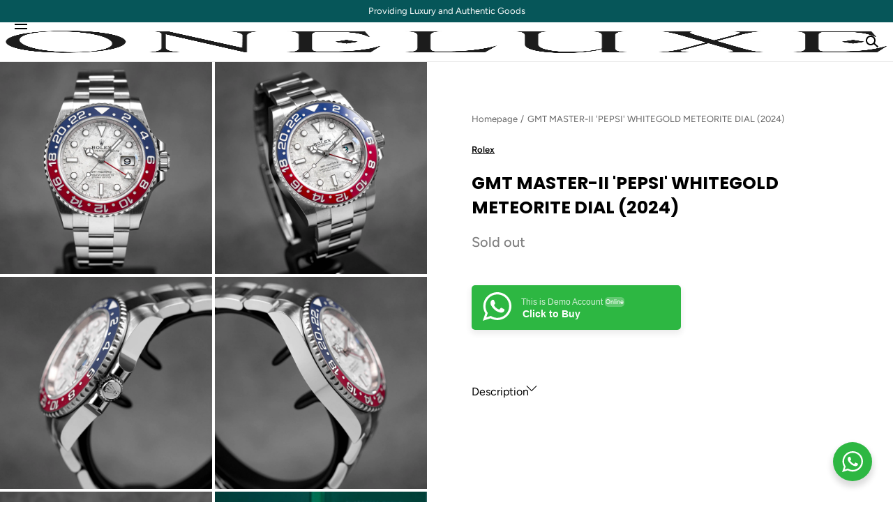

--- FILE ---
content_type: text/html; charset=utf-8
request_url: https://oneluxe.id/products/rolex-gmt-master-ii-pepsi-whitegold-meteorite-dial-2024
body_size: 32362
content:
<!doctype html>
<html class="no-js" lang="en">
  <head>

    <!-- Google Tag Manager -->
<script>(function(w,d,s,l,i){w[l]=w[l]||[];w[l].push({'gtm.start':
new Date().getTime(),event:'gtm.js'});var f=d.getElementsByTagName(s)[0],
j=d.createElement(s),dl=l!='dataLayer'?'&l='+l:'';j.async=true;j.src=
'https://www.googletagmanager.com/gtm.js?id='+i+dl;f.parentNode.insertBefore(j,f);
})(window,document,'script','dataLayer','GTM-THFHN8VD');</script>
<!-- End Google Tag Manager -->
    
    <!-- Google tag (gtag.js) -->
  <script async src="https://www.googletagmanager.com/gtag/js?id=AW-11325998046"></script>
  <script>
  window.dataLayer = window.dataLayer || [];
  function gtag(){dataLayer.push(arguments);}
  gtag('js', new Date());

  gtag('config', 'AW-11325998046');
  </script>

    <!-- Event snippet for Contact_WA conversion page
In your html page, add the snippet and call gtag_report_conversion when someone clicks on the chosen link or button. -->
<script>
function gtag_report_conversion(url) {
  var callback = function () {
    if (typeof(url) != 'undefined') {
      window.location = url;
    }
  };
  gtag('event', 'conversion', {
      'send_to': 'AW-11325998046/4Q8ZCPOT8O8YEN6H1Jgq',
      'event_callback': callback
  });
  return false;
}
</script>

<script>
document.addEventListener('DOMContentLoaded', function() {
    var whatsappButton = document.querySelector('.float-button');

    if (whatsappButton) {
        whatsappButton.addEventListener('click', function(event) {
            gtag_report_conversion('');
        });
    }
});
</script>






    <meta charset="utf-8">
    <meta http-equiv="X-UA-Compatible" content="IE=edge">
    <meta name="viewport" content="width=device-width,initial-scale=1">
    <meta name="theme-color" content="">
    <link rel="canonical" href="https://oneluxe.id/products/rolex-gmt-master-ii-pepsi-whitegold-meteorite-dial-2024">
    <link rel="preconnect" href="https://cdn.shopify.com" crossorigin><link rel="icon" type="image/png" href="//oneluxe.id/cdn/shop/files/apple-touch-icon.png?crop=center&height=32&v=1685012990&width=32"><link rel="preconnect" href="https://fonts.shopifycdn.com" crossorigin><title>ROLEX GMT MASTER-II &#39;PEPSI&#39; WHITEGOLD METEORITE DIAL (2024) &ndash; ONELUXE</title><meta name="description" content="Jual beli jam tangan Rolex GMT Master-II &#39;Pepsi&#39; Whitegold Meteorite Dial Ref. 126719BLRO Size 40mm, Automatic Caliber 3285 Box &amp; Paper Warranty until April 2029 Unworn Condition Beli sekarang di toko jam tangan mewah terdekat Menjual Jam Tangan Mewah Original 100% Service dan Polished jam mewah Anda sekarang Titip Jual Jam Menguntungkan">

<meta property="og:site_name" content="ONELUXE">
<meta property="og:url" content="https://oneluxe.id/products/rolex-gmt-master-ii-pepsi-whitegold-meteorite-dial-2024">
<meta property="og:title" content="ROLEX GMT MASTER-II &#39;PEPSI&#39; WHITEGOLD METEORITE DIAL (2024)">
<meta property="og:type" content="product">
<meta property="og:description" content="Jual beli jam tangan Rolex GMT Master-II &#39;Pepsi&#39; Whitegold Meteorite Dial Ref. 126719BLRO Size 40mm, Automatic Caliber 3285 Box &amp; Paper Warranty until April 2029 Unworn Condition Beli sekarang di toko jam tangan mewah terdekat Menjual Jam Tangan Mewah Original 100% Service dan Polished jam mewah Anda sekarang Titip Jual Jam Menguntungkan"><meta property="og:image" content="http://oneluxe.id/cdn/shop/files/Pepsi-Meteorite-_1.jpg?v=1736925034&width=3669">
  <meta property="og:image:secure_url" content="https://oneluxe.id/cdn/shop/files/Pepsi-Meteorite-_1.jpg?v=1736925034&width=3669">
  <meta property="og:image:width" content="3669">
  <meta property="og:image:height" content="3669"><meta property="og:price:amount" content="878,000,000">
  <meta property="og:price:currency" content="IDR"><meta name="twitter:card" content="summary_large_image">
<meta name="twitter:title" content="ROLEX GMT MASTER-II &#39;PEPSI&#39; WHITEGOLD METEORITE DIAL (2024)">
<meta name="twitter:description" content="Jual beli jam tangan Rolex GMT Master-II &#39;Pepsi&#39; Whitegold Meteorite Dial Ref. 126719BLRO Size 40mm, Automatic Caliber 3285 Box &amp; Paper Warranty until April 2029 Unworn Condition Beli sekarang di toko jam tangan mewah terdekat Menjual Jam Tangan Mewah Original 100% Service dan Polished jam mewah Anda sekarang Titip Jual Jam Menguntungkan">
<script src="//oneluxe.id/cdn/shop/t/31/assets/pubsub.js?v=158357773527763999511762833530" defer="defer"></script>
    <script src="//oneluxe.id/cdn/shop/t/31/assets/global.js?v=145818187518989344811762833530" defer="defer"></script>
    <script src="//oneluxe.id/cdn/shop/t/31/assets/localization-form.js?v=96801384334417029991762833530" defer="defer"></script>

    <script>window.performance && window.performance.mark && window.performance.mark('shopify.content_for_header.start');</script><meta name="facebook-domain-verification" content="k96niy7018bhvnh2wbrh2do6ki4hys">
<meta name="google-site-verification" content="aXKWTH91UyMn2ktUrqzYGwtocSXfY3CyI_wGg2yn7_E">
<meta id="shopify-digital-wallet" name="shopify-digital-wallet" content="/72836481335/digital_wallets/dialog">
<link rel="alternate" type="application/json+oembed" href="https://oneluxe.id/products/rolex-gmt-master-ii-pepsi-whitegold-meteorite-dial-2024.oembed">
<script async="async" src="/checkouts/internal/preloads.js?locale=en-ID"></script>
<script id="shopify-features" type="application/json">{"accessToken":"e606940c10783c814bd81f04fcd63b2e","betas":["rich-media-storefront-analytics"],"domain":"oneluxe.id","predictiveSearch":true,"shopId":72836481335,"locale":"en"}</script>
<script>var Shopify = Shopify || {};
Shopify.shop = "oneluxe-idn.myshopify.com";
Shopify.locale = "en";
Shopify.currency = {"active":"IDR","rate":"1.0"};
Shopify.country = "ID";
Shopify.theme = {"name":"Mojave 2.0.11 (Search Button Update)","id":182338814263,"schema_name":"Mojave","schema_version":"2.0.11","theme_store_id":1497,"role":"main"};
Shopify.theme.handle = "null";
Shopify.theme.style = {"id":null,"handle":null};
Shopify.cdnHost = "oneluxe.id/cdn";
Shopify.routes = Shopify.routes || {};
Shopify.routes.root = "/";</script>
<script type="module">!function(o){(o.Shopify=o.Shopify||{}).modules=!0}(window);</script>
<script>!function(o){function n(){var o=[];function n(){o.push(Array.prototype.slice.apply(arguments))}return n.q=o,n}var t=o.Shopify=o.Shopify||{};t.loadFeatures=n(),t.autoloadFeatures=n()}(window);</script>
<script id="shop-js-analytics" type="application/json">{"pageType":"product"}</script>
<script defer="defer" async type="module" src="//oneluxe.id/cdn/shopifycloud/shop-js/modules/v2/client.init-shop-cart-sync_C5BV16lS.en.esm.js"></script>
<script defer="defer" async type="module" src="//oneluxe.id/cdn/shopifycloud/shop-js/modules/v2/chunk.common_CygWptCX.esm.js"></script>
<script type="module">
  await import("//oneluxe.id/cdn/shopifycloud/shop-js/modules/v2/client.init-shop-cart-sync_C5BV16lS.en.esm.js");
await import("//oneluxe.id/cdn/shopifycloud/shop-js/modules/v2/chunk.common_CygWptCX.esm.js");

  window.Shopify.SignInWithShop?.initShopCartSync?.({"fedCMEnabled":true,"windoidEnabled":true});

</script>
<script id="__st">var __st={"a":72836481335,"offset":25200,"reqid":"1d67f5aa-231d-4f60-b71d-34682c8ef91d-1768700342","pageurl":"oneluxe.id\/products\/rolex-gmt-master-ii-pepsi-whitegold-meteorite-dial-2024","u":"acb69a2bc4a2","p":"product","rtyp":"product","rid":9600135758135};</script>
<script>window.ShopifyPaypalV4VisibilityTracking = true;</script>
<script id="captcha-bootstrap">!function(){'use strict';const t='contact',e='account',n='new_comment',o=[[t,t],['blogs',n],['comments',n],[t,'customer']],c=[[e,'customer_login'],[e,'guest_login'],[e,'recover_customer_password'],[e,'create_customer']],r=t=>t.map((([t,e])=>`form[action*='/${t}']:not([data-nocaptcha='true']) input[name='form_type'][value='${e}']`)).join(','),a=t=>()=>t?[...document.querySelectorAll(t)].map((t=>t.form)):[];function s(){const t=[...o],e=r(t);return a(e)}const i='password',u='form_key',d=['recaptcha-v3-token','g-recaptcha-response','h-captcha-response',i],f=()=>{try{return window.sessionStorage}catch{return}},m='__shopify_v',_=t=>t.elements[u];function p(t,e,n=!1){try{const o=window.sessionStorage,c=JSON.parse(o.getItem(e)),{data:r}=function(t){const{data:e,action:n}=t;return t[m]||n?{data:e,action:n}:{data:t,action:n}}(c);for(const[e,n]of Object.entries(r))t.elements[e]&&(t.elements[e].value=n);n&&o.removeItem(e)}catch(o){console.error('form repopulation failed',{error:o})}}const l='form_type',E='cptcha';function T(t){t.dataset[E]=!0}const w=window,h=w.document,L='Shopify',v='ce_forms',y='captcha';let A=!1;((t,e)=>{const n=(g='f06e6c50-85a8-45c8-87d0-21a2b65856fe',I='https://cdn.shopify.com/shopifycloud/storefront-forms-hcaptcha/ce_storefront_forms_captcha_hcaptcha.v1.5.2.iife.js',D={infoText:'Protected by hCaptcha',privacyText:'Privacy',termsText:'Terms'},(t,e,n)=>{const o=w[L][v],c=o.bindForm;if(c)return c(t,g,e,D).then(n);var r;o.q.push([[t,g,e,D],n]),r=I,A||(h.body.append(Object.assign(h.createElement('script'),{id:'captcha-provider',async:!0,src:r})),A=!0)});var g,I,D;w[L]=w[L]||{},w[L][v]=w[L][v]||{},w[L][v].q=[],w[L][y]=w[L][y]||{},w[L][y].protect=function(t,e){n(t,void 0,e),T(t)},Object.freeze(w[L][y]),function(t,e,n,w,h,L){const[v,y,A,g]=function(t,e,n){const i=e?o:[],u=t?c:[],d=[...i,...u],f=r(d),m=r(i),_=r(d.filter((([t,e])=>n.includes(e))));return[a(f),a(m),a(_),s()]}(w,h,L),I=t=>{const e=t.target;return e instanceof HTMLFormElement?e:e&&e.form},D=t=>v().includes(t);t.addEventListener('submit',(t=>{const e=I(t);if(!e)return;const n=D(e)&&!e.dataset.hcaptchaBound&&!e.dataset.recaptchaBound,o=_(e),c=g().includes(e)&&(!o||!o.value);(n||c)&&t.preventDefault(),c&&!n&&(function(t){try{if(!f())return;!function(t){const e=f();if(!e)return;const n=_(t);if(!n)return;const o=n.value;o&&e.removeItem(o)}(t);const e=Array.from(Array(32),(()=>Math.random().toString(36)[2])).join('');!function(t,e){_(t)||t.append(Object.assign(document.createElement('input'),{type:'hidden',name:u})),t.elements[u].value=e}(t,e),function(t,e){const n=f();if(!n)return;const o=[...t.querySelectorAll(`input[type='${i}']`)].map((({name:t})=>t)),c=[...d,...o],r={};for(const[a,s]of new FormData(t).entries())c.includes(a)||(r[a]=s);n.setItem(e,JSON.stringify({[m]:1,action:t.action,data:r}))}(t,e)}catch(e){console.error('failed to persist form',e)}}(e),e.submit())}));const S=(t,e)=>{t&&!t.dataset[E]&&(n(t,e.some((e=>e===t))),T(t))};for(const o of['focusin','change'])t.addEventListener(o,(t=>{const e=I(t);D(e)&&S(e,y())}));const B=e.get('form_key'),M=e.get(l),P=B&&M;t.addEventListener('DOMContentLoaded',(()=>{const t=y();if(P)for(const e of t)e.elements[l].value===M&&p(e,B);[...new Set([...A(),...v().filter((t=>'true'===t.dataset.shopifyCaptcha))])].forEach((e=>S(e,t)))}))}(h,new URLSearchParams(w.location.search),n,t,e,['guest_login'])})(!0,!0)}();</script>
<script integrity="sha256-4kQ18oKyAcykRKYeNunJcIwy7WH5gtpwJnB7kiuLZ1E=" data-source-attribution="shopify.loadfeatures" defer="defer" src="//oneluxe.id/cdn/shopifycloud/storefront/assets/storefront/load_feature-a0a9edcb.js" crossorigin="anonymous"></script>
<script data-source-attribution="shopify.dynamic_checkout.dynamic.init">var Shopify=Shopify||{};Shopify.PaymentButton=Shopify.PaymentButton||{isStorefrontPortableWallets:!0,init:function(){window.Shopify.PaymentButton.init=function(){};var t=document.createElement("script");t.src="https://oneluxe.id/cdn/shopifycloud/portable-wallets/latest/portable-wallets.en.js",t.type="module",document.head.appendChild(t)}};
</script>
<script data-source-attribution="shopify.dynamic_checkout.buyer_consent">
  function portableWalletsHideBuyerConsent(e){var t=document.getElementById("shopify-buyer-consent"),n=document.getElementById("shopify-subscription-policy-button");t&&n&&(t.classList.add("hidden"),t.setAttribute("aria-hidden","true"),n.removeEventListener("click",e))}function portableWalletsShowBuyerConsent(e){var t=document.getElementById("shopify-buyer-consent"),n=document.getElementById("shopify-subscription-policy-button");t&&n&&(t.classList.remove("hidden"),t.removeAttribute("aria-hidden"),n.addEventListener("click",e))}window.Shopify?.PaymentButton&&(window.Shopify.PaymentButton.hideBuyerConsent=portableWalletsHideBuyerConsent,window.Shopify.PaymentButton.showBuyerConsent=portableWalletsShowBuyerConsent);
</script>
<script data-source-attribution="shopify.dynamic_checkout.cart.bootstrap">document.addEventListener("DOMContentLoaded",(function(){function t(){return document.querySelector("shopify-accelerated-checkout-cart, shopify-accelerated-checkout")}if(t())Shopify.PaymentButton.init();else{new MutationObserver((function(e,n){t()&&(Shopify.PaymentButton.init(),n.disconnect())})).observe(document.body,{childList:!0,subtree:!0})}}));
</script>

<script>window.performance && window.performance.mark && window.performance.mark('shopify.content_for_header.end');</script>


<style data-shopify>
@font-face {
  font-family: Figtree;
  font-weight: 400;
  font-style: normal;
  font-display: swap;
  src: url("//oneluxe.id/cdn/fonts/figtree/figtree_n4.3c0838aba1701047e60be6a99a1b0a40ce9b8419.woff2") format("woff2"),
       url("//oneluxe.id/cdn/fonts/figtree/figtree_n4.c0575d1db21fc3821f17fd6617d3dee552312137.woff") format("woff");
}
@font-face {
  font-family: Figtree;
  font-weight: 400;
  font-style: italic;
  font-display: swap;
  src: url("//oneluxe.id/cdn/fonts/figtree/figtree_i4.89f7a4275c064845c304a4cf8a4a586060656db2.woff2") format("woff2"),
       url("//oneluxe.id/cdn/fonts/figtree/figtree_i4.6f955aaaafc55a22ffc1f32ecf3756859a5ad3e2.woff") format("woff");
}
@font-face {
  font-family: Figtree;
  font-weight: 300;
  font-style: normal;
  font-display: swap;
  src: url("//oneluxe.id/cdn/fonts/figtree/figtree_n3.e4cc0323f8b9feb279bf6ced9d868d88ce80289f.woff2") format("woff2"),
       url("//oneluxe.id/cdn/fonts/figtree/figtree_n3.db79ac3fb83d054d99bd79fccf8e8782b5cf449e.woff") format("woff");
}
@font-face {
  font-family: Figtree;
  font-weight: 300;
  font-style: italic;
  font-display: swap;
  src: url("//oneluxe.id/cdn/fonts/figtree/figtree_i3.914abbe7a583759f0a18bf02652c9ee1f4bb1c6d.woff2") format("woff2"),
       url("//oneluxe.id/cdn/fonts/figtree/figtree_i3.3d7354f07ddb3c61082efcb69896c65d6c00d9fa.woff") format("woff");
}
@font-face {
  font-family: Figtree;
  font-weight: 500;
  font-style: normal;
  font-display: swap;
  src: url("//oneluxe.id/cdn/fonts/figtree/figtree_n5.3b6b7df38aa5986536945796e1f947445832047c.woff2") format("woff2"),
       url("//oneluxe.id/cdn/fonts/figtree/figtree_n5.f26bf6dcae278b0ed902605f6605fa3338e81dab.woff") format("woff");
}
@font-face {
  font-family: Figtree;
  font-weight: 500;
  font-style: italic;
  font-display: swap;
  src: url("//oneluxe.id/cdn/fonts/figtree/figtree_i5.969396f679a62854cf82dbf67acc5721e41351f0.woff2") format("woff2"),
       url("//oneluxe.id/cdn/fonts/figtree/figtree_i5.93bc1cad6c73ca9815f9777c49176dfc9d2890dd.woff") format("woff");
}
@font-face {
  font-family: Figtree;
  font-weight: 600;
  font-style: normal;
  font-display: swap;
  src: url("//oneluxe.id/cdn/fonts/figtree/figtree_n6.9d1ea52bb49a0a86cfd1b0383d00f83d3fcc14de.woff2") format("woff2"),
       url("//oneluxe.id/cdn/fonts/figtree/figtree_n6.f0fcdea525a0e47b2ae4ab645832a8e8a96d31d3.woff") format("woff");
}
@font-face {
  font-family: Figtree;
  font-weight: 600;
  font-style: italic;
  font-display: swap;
  src: url("//oneluxe.id/cdn/fonts/figtree/figtree_i6.702baae75738b446cfbed6ac0d60cab7b21e61ba.woff2") format("woff2"),
       url("//oneluxe.id/cdn/fonts/figtree/figtree_i6.6b8dc40d16c9905d29525156e284509f871ce8f9.woff") format("woff");
}
@font-face {
  font-family: Figtree;
  font-weight: 700;
  font-style: normal;
  font-display: swap;
  src: url("//oneluxe.id/cdn/fonts/figtree/figtree_n7.2fd9bfe01586148e644724096c9d75e8c7a90e55.woff2") format("woff2"),
       url("//oneluxe.id/cdn/fonts/figtree/figtree_n7.ea05de92d862f9594794ab281c4c3a67501ef5fc.woff") format("woff");
}
@font-face {
  font-family: Figtree;
  font-weight: 700;
  font-style: italic;
  font-display: swap;
  src: url("//oneluxe.id/cdn/fonts/figtree/figtree_i7.06add7096a6f2ab742e09ec7e498115904eda1fe.woff2") format("woff2"),
       url("//oneluxe.id/cdn/fonts/figtree/figtree_i7.ee584b5fcaccdbb5518c0228158941f8df81b101.woff") format("woff");
}
@font-face {
  font-family: Figtree;
  font-weight: 800;
  font-style: normal;
  font-display: swap;
  src: url("//oneluxe.id/cdn/fonts/figtree/figtree_n8.9ff6d071825a72d8671959a058f3e57a9f1ff61f.woff2") format("woff2"),
       url("//oneluxe.id/cdn/fonts/figtree/figtree_n8.717cfbca15cfe9904984ba933599ab134f457561.woff") format("woff");
}
@font-face {
  font-family: Figtree;
  font-weight: 800;
  font-style: italic;
  font-display: swap;
  src: url("//oneluxe.id/cdn/fonts/figtree/figtree_i8.02c752aa45f8bfed6242103af0fc34886d746eb5.woff2") format("woff2"),
       url("//oneluxe.id/cdn/fonts/figtree/figtree_i8.f1742e2cfd8cc8b67d71cdb4f81b9a94bc054d9a.woff") format("woff");
}
@font-face {
  font-family: Figtree;
  font-weight: 900;
  font-style: normal;
  font-display: swap;
  src: url("//oneluxe.id/cdn/fonts/figtree/figtree_n9.c9185a1dab0680c9bce2d373c6fc665d10b5e421.woff2") format("woff2"),
       url("//oneluxe.id/cdn/fonts/figtree/figtree_n9.60f18207a47942453faf8770b2e7e8f4757b2493.woff") format("woff");
}
@font-face {
  font-family: Figtree;
  font-weight: 900;
  font-style: italic;
  font-display: swap;
  src: url("//oneluxe.id/cdn/fonts/figtree/figtree_i9.52cfd46a18002d3eb2c8e0abf4e3a200bcdcadf0.woff2") format("woff2"),
       url("//oneluxe.id/cdn/fonts/figtree/figtree_i9.771e47ee6227db726e79da4a30fbe8788fe0e115.woff") format("woff");
}
@font-face {
  font-family: Poppins;
  font-weight: 700;
  font-style: normal;
  font-display: swap;
  src: url("//oneluxe.id/cdn/fonts/poppins/poppins_n7.56758dcf284489feb014a026f3727f2f20a54626.woff2") format("woff2"),
       url("//oneluxe.id/cdn/fonts/poppins/poppins_n7.f34f55d9b3d3205d2cd6f64955ff4b36f0cfd8da.woff") format("woff");
}
:root {
    --color-typography-primary: #000000;
    --color-typography-body: #666666;
    --color-typography-secondary: #e6e6e6;
    --color-typography-accent: #ffffff;

    --color-background-body: #ffffff;
    --color-background-elements: #ffffff;
    --color-background-bg-1: #ffffff;
    --color-background-bg-2: #000000;
    --color-background-images: #f7f5f0;

    --color-border-1: #e6e6e6;
    --color-border-2: #e5e4df;

    --color-buttons-primary: #1b1a1f;
    --color-buttons-primary-text: #ffffff;
    --color-buttons-secondary: #ffffff;
    --color-buttons-secondary-text: #000000;
    --buttons-border-width: 0;

    --color-badge: #065659;
    --color-badge-text: #ffffff;

    --color-sale-tag: #e22828;
    --color-sale-tag-text: #ffffff;

    --color-discounted-price: #808080;
    --color-sale-price: #e22828;

    --color-header-bar: #065659;
    --color-header-bar-text: #ffffff;
    --color-header: #ffffff;
    --color-header-text: #000000;
    --color-header-text-transparent: #ffffff;
    --color-header-accent: #000000;
    --color-header-accent-text: #ffffff;

    --color-footer: #065659;
    --color-footer-text: #ffffff;
    --color-footer-text-secondary: #e6e6e6;

    --font-heading-family: Poppins, sans-serif;
    --font-heading-style: normal;
    --font-heading-weight: 700;

    --font-buttons-family: Figtree, sans-serif;
    --font-buttons-style: normal;
    --font-buttons-weight: 400;
    --buttons-letter-spacing: 0.1rem;
    --buttons-text-transform: uppercase;

    --font-body-family: Figtree, sans-serif;
    --font-body-style: normal;
    --font-body-weight: 400;

    --font-body-scale: 1.0;
    --font-heading-scale: 1.0;

    --navigation-font-weight: 400;

    --font-size-product-card: 1.3rem;

    --color-red: #e22828;
  }</style>

<noscript>
  <style data-shopify>
    [data-fade-in] {
      opacity: 1 !important;
      transform: none !important;
    }
  </style>
</noscript>
<link href="//oneluxe.id/cdn/shop/t/31/assets/swiper-bundle.min.css?v=86124914228651441391762833530" rel="stylesheet" type="text/css" media="all" />
<link href="//oneluxe.id/cdn/shop/t/31/assets/base.css?v=77522721453740404391762833530" rel="stylesheet" type="text/css" media="all" /><link rel="preload" as="font" href="//oneluxe.id/cdn/fonts/figtree/figtree_n4.3c0838aba1701047e60be6a99a1b0a40ce9b8419.woff2" type="font/woff2" crossorigin><link rel="preload" as="font" href="//oneluxe.id/cdn/fonts/poppins/poppins_n7.56758dcf284489feb014a026f3727f2f20a54626.woff2" type="font/woff2" crossorigin><link rel="stylesheet" href="//oneluxe.id/cdn/shop/t/31/assets/component-predictive-search.css?v=78926623404106422591762833530" media="print" onload="this.media='all'"><script>
      document.documentElement.className = document.documentElement.className.replace('no-js', 'js');

      if (Shopify.designMode) {
        document.documentElement.classList.add('shopify-design-mode');
      }
    </script>

    <script src="//oneluxe.id/cdn/shop/t/31/assets/bodyScrollLock.min.js?v=54831410435734691211762833530" defer="defer"></script><script>
        window.lazySizesConfig = window.lazySizesConfig || {};
        window.lazySizesConfig.hFac = 0.01;
        window.lazySizesConfig.throttleDelay = 1000;
      </script>
      <script src="//oneluxe.id/cdn/shop/t/31/assets/lazysizes.min.js?v=134355369821296239011762833530" defer="defer"></script><script src="//oneluxe.id/cdn/shop/t/31/assets/swiper-bundle.min.js?v=163643196458674757801762833530" defer="defer"></script>
    <script src="https://analytics.ahrefs.com/analytics.js" data-key="KUXZ7YwI1XQIIT6cdcX8+A" async></script>
  <link href="https://monorail-edge.shopifysvc.com" rel="dns-prefetch">
<script>(function(){if ("sendBeacon" in navigator && "performance" in window) {try {var session_token_from_headers = performance.getEntriesByType('navigation')[0].serverTiming.find(x => x.name == '_s').description;} catch {var session_token_from_headers = undefined;}var session_cookie_matches = document.cookie.match(/_shopify_s=([^;]*)/);var session_token_from_cookie = session_cookie_matches && session_cookie_matches.length === 2 ? session_cookie_matches[1] : "";var session_token = session_token_from_headers || session_token_from_cookie || "";function handle_abandonment_event(e) {var entries = performance.getEntries().filter(function(entry) {return /monorail-edge.shopifysvc.com/.test(entry.name);});if (!window.abandonment_tracked && entries.length === 0) {window.abandonment_tracked = true;var currentMs = Date.now();var navigation_start = performance.timing.navigationStart;var payload = {shop_id: 72836481335,url: window.location.href,navigation_start,duration: currentMs - navigation_start,session_token,page_type: "product"};window.navigator.sendBeacon("https://monorail-edge.shopifysvc.com/v1/produce", JSON.stringify({schema_id: "online_store_buyer_site_abandonment/1.1",payload: payload,metadata: {event_created_at_ms: currentMs,event_sent_at_ms: currentMs}}));}}window.addEventListener('pagehide', handle_abandonment_event);}}());</script>
<script id="web-pixels-manager-setup">(function e(e,d,r,n,o){if(void 0===o&&(o={}),!Boolean(null===(a=null===(i=window.Shopify)||void 0===i?void 0:i.analytics)||void 0===a?void 0:a.replayQueue)){var i,a;window.Shopify=window.Shopify||{};var t=window.Shopify;t.analytics=t.analytics||{};var s=t.analytics;s.replayQueue=[],s.publish=function(e,d,r){return s.replayQueue.push([e,d,r]),!0};try{self.performance.mark("wpm:start")}catch(e){}var l=function(){var e={modern:/Edge?\/(1{2}[4-9]|1[2-9]\d|[2-9]\d{2}|\d{4,})\.\d+(\.\d+|)|Firefox\/(1{2}[4-9]|1[2-9]\d|[2-9]\d{2}|\d{4,})\.\d+(\.\d+|)|Chrom(ium|e)\/(9{2}|\d{3,})\.\d+(\.\d+|)|(Maci|X1{2}).+ Version\/(15\.\d+|(1[6-9]|[2-9]\d|\d{3,})\.\d+)([,.]\d+|)( \(\w+\)|)( Mobile\/\w+|) Safari\/|Chrome.+OPR\/(9{2}|\d{3,})\.\d+\.\d+|(CPU[ +]OS|iPhone[ +]OS|CPU[ +]iPhone|CPU IPhone OS|CPU iPad OS)[ +]+(15[._]\d+|(1[6-9]|[2-9]\d|\d{3,})[._]\d+)([._]\d+|)|Android:?[ /-](13[3-9]|1[4-9]\d|[2-9]\d{2}|\d{4,})(\.\d+|)(\.\d+|)|Android.+Firefox\/(13[5-9]|1[4-9]\d|[2-9]\d{2}|\d{4,})\.\d+(\.\d+|)|Android.+Chrom(ium|e)\/(13[3-9]|1[4-9]\d|[2-9]\d{2}|\d{4,})\.\d+(\.\d+|)|SamsungBrowser\/([2-9]\d|\d{3,})\.\d+/,legacy:/Edge?\/(1[6-9]|[2-9]\d|\d{3,})\.\d+(\.\d+|)|Firefox\/(5[4-9]|[6-9]\d|\d{3,})\.\d+(\.\d+|)|Chrom(ium|e)\/(5[1-9]|[6-9]\d|\d{3,})\.\d+(\.\d+|)([\d.]+$|.*Safari\/(?![\d.]+ Edge\/[\d.]+$))|(Maci|X1{2}).+ Version\/(10\.\d+|(1[1-9]|[2-9]\d|\d{3,})\.\d+)([,.]\d+|)( \(\w+\)|)( Mobile\/\w+|) Safari\/|Chrome.+OPR\/(3[89]|[4-9]\d|\d{3,})\.\d+\.\d+|(CPU[ +]OS|iPhone[ +]OS|CPU[ +]iPhone|CPU IPhone OS|CPU iPad OS)[ +]+(10[._]\d+|(1[1-9]|[2-9]\d|\d{3,})[._]\d+)([._]\d+|)|Android:?[ /-](13[3-9]|1[4-9]\d|[2-9]\d{2}|\d{4,})(\.\d+|)(\.\d+|)|Mobile Safari.+OPR\/([89]\d|\d{3,})\.\d+\.\d+|Android.+Firefox\/(13[5-9]|1[4-9]\d|[2-9]\d{2}|\d{4,})\.\d+(\.\d+|)|Android.+Chrom(ium|e)\/(13[3-9]|1[4-9]\d|[2-9]\d{2}|\d{4,})\.\d+(\.\d+|)|Android.+(UC? ?Browser|UCWEB|U3)[ /]?(15\.([5-9]|\d{2,})|(1[6-9]|[2-9]\d|\d{3,})\.\d+)\.\d+|SamsungBrowser\/(5\.\d+|([6-9]|\d{2,})\.\d+)|Android.+MQ{2}Browser\/(14(\.(9|\d{2,})|)|(1[5-9]|[2-9]\d|\d{3,})(\.\d+|))(\.\d+|)|K[Aa][Ii]OS\/(3\.\d+|([4-9]|\d{2,})\.\d+)(\.\d+|)/},d=e.modern,r=e.legacy,n=navigator.userAgent;return n.match(d)?"modern":n.match(r)?"legacy":"unknown"}(),u="modern"===l?"modern":"legacy",c=(null!=n?n:{modern:"",legacy:""})[u],f=function(e){return[e.baseUrl,"/wpm","/b",e.hashVersion,"modern"===e.buildTarget?"m":"l",".js"].join("")}({baseUrl:d,hashVersion:r,buildTarget:u}),m=function(e){var d=e.version,r=e.bundleTarget,n=e.surface,o=e.pageUrl,i=e.monorailEndpoint;return{emit:function(e){var a=e.status,t=e.errorMsg,s=(new Date).getTime(),l=JSON.stringify({metadata:{event_sent_at_ms:s},events:[{schema_id:"web_pixels_manager_load/3.1",payload:{version:d,bundle_target:r,page_url:o,status:a,surface:n,error_msg:t},metadata:{event_created_at_ms:s}}]});if(!i)return console&&console.warn&&console.warn("[Web Pixels Manager] No Monorail endpoint provided, skipping logging."),!1;try{return self.navigator.sendBeacon.bind(self.navigator)(i,l)}catch(e){}var u=new XMLHttpRequest;try{return u.open("POST",i,!0),u.setRequestHeader("Content-Type","text/plain"),u.send(l),!0}catch(e){return console&&console.warn&&console.warn("[Web Pixels Manager] Got an unhandled error while logging to Monorail."),!1}}}}({version:r,bundleTarget:l,surface:e.surface,pageUrl:self.location.href,monorailEndpoint:e.monorailEndpoint});try{o.browserTarget=l,function(e){var d=e.src,r=e.async,n=void 0===r||r,o=e.onload,i=e.onerror,a=e.sri,t=e.scriptDataAttributes,s=void 0===t?{}:t,l=document.createElement("script"),u=document.querySelector("head"),c=document.querySelector("body");if(l.async=n,l.src=d,a&&(l.integrity=a,l.crossOrigin="anonymous"),s)for(var f in s)if(Object.prototype.hasOwnProperty.call(s,f))try{l.dataset[f]=s[f]}catch(e){}if(o&&l.addEventListener("load",o),i&&l.addEventListener("error",i),u)u.appendChild(l);else{if(!c)throw new Error("Did not find a head or body element to append the script");c.appendChild(l)}}({src:f,async:!0,onload:function(){if(!function(){var e,d;return Boolean(null===(d=null===(e=window.Shopify)||void 0===e?void 0:e.analytics)||void 0===d?void 0:d.initialized)}()){var d=window.webPixelsManager.init(e)||void 0;if(d){var r=window.Shopify.analytics;r.replayQueue.forEach((function(e){var r=e[0],n=e[1],o=e[2];d.publishCustomEvent(r,n,o)})),r.replayQueue=[],r.publish=d.publishCustomEvent,r.visitor=d.visitor,r.initialized=!0}}},onerror:function(){return m.emit({status:"failed",errorMsg:"".concat(f," has failed to load")})},sri:function(e){var d=/^sha384-[A-Za-z0-9+/=]+$/;return"string"==typeof e&&d.test(e)}(c)?c:"",scriptDataAttributes:o}),m.emit({status:"loading"})}catch(e){m.emit({status:"failed",errorMsg:(null==e?void 0:e.message)||"Unknown error"})}}})({shopId: 72836481335,storefrontBaseUrl: "https://oneluxe.id",extensionsBaseUrl: "https://extensions.shopifycdn.com/cdn/shopifycloud/web-pixels-manager",monorailEndpoint: "https://monorail-edge.shopifysvc.com/unstable/produce_batch",surface: "storefront-renderer",enabledBetaFlags: ["2dca8a86"],webPixelsConfigList: [{"id":"835289399","configuration":"{\"config\":\"{\\\"google_tag_ids\\\":[\\\"G-PLH9VB1F12\\\",\\\"GT-MR2465BZ\\\"],\\\"target_country\\\":\\\"ZZ\\\",\\\"gtag_events\\\":[{\\\"type\\\":\\\"search\\\",\\\"action_label\\\":\\\"G-PLH9VB1F12\\\"},{\\\"type\\\":\\\"begin_checkout\\\",\\\"action_label\\\":\\\"G-PLH9VB1F12\\\"},{\\\"type\\\":\\\"view_item\\\",\\\"action_label\\\":[\\\"G-PLH9VB1F12\\\",\\\"MC-XHHVQE1MPC\\\"]},{\\\"type\\\":\\\"purchase\\\",\\\"action_label\\\":[\\\"G-PLH9VB1F12\\\",\\\"MC-XHHVQE1MPC\\\"]},{\\\"type\\\":\\\"page_view\\\",\\\"action_label\\\":[\\\"G-PLH9VB1F12\\\",\\\"MC-XHHVQE1MPC\\\"]},{\\\"type\\\":\\\"add_payment_info\\\",\\\"action_label\\\":\\\"G-PLH9VB1F12\\\"},{\\\"type\\\":\\\"add_to_cart\\\",\\\"action_label\\\":\\\"G-PLH9VB1F12\\\"}],\\\"enable_monitoring_mode\\\":false}\"}","eventPayloadVersion":"v1","runtimeContext":"OPEN","scriptVersion":"b2a88bafab3e21179ed38636efcd8a93","type":"APP","apiClientId":1780363,"privacyPurposes":[],"dataSharingAdjustments":{"protectedCustomerApprovalScopes":["read_customer_address","read_customer_email","read_customer_name","read_customer_personal_data","read_customer_phone"]}},{"id":"344326455","configuration":"{\"pixel_id\":\"1275842116395806\",\"pixel_type\":\"facebook_pixel\",\"metaapp_system_user_token\":\"-\"}","eventPayloadVersion":"v1","runtimeContext":"OPEN","scriptVersion":"ca16bc87fe92b6042fbaa3acc2fbdaa6","type":"APP","apiClientId":2329312,"privacyPurposes":["ANALYTICS","MARKETING","SALE_OF_DATA"],"dataSharingAdjustments":{"protectedCustomerApprovalScopes":["read_customer_address","read_customer_email","read_customer_name","read_customer_personal_data","read_customer_phone"]}},{"id":"shopify-app-pixel","configuration":"{}","eventPayloadVersion":"v1","runtimeContext":"STRICT","scriptVersion":"0450","apiClientId":"shopify-pixel","type":"APP","privacyPurposes":["ANALYTICS","MARKETING"]},{"id":"shopify-custom-pixel","eventPayloadVersion":"v1","runtimeContext":"LAX","scriptVersion":"0450","apiClientId":"shopify-pixel","type":"CUSTOM","privacyPurposes":["ANALYTICS","MARKETING"]}],isMerchantRequest: false,initData: {"shop":{"name":"ONELUXE","paymentSettings":{"currencyCode":"IDR"},"myshopifyDomain":"oneluxe-idn.myshopify.com","countryCode":"ID","storefrontUrl":"https:\/\/oneluxe.id"},"customer":null,"cart":null,"checkout":null,"productVariants":[{"price":{"amount":878000000.0,"currencyCode":"IDR"},"product":{"title":"GMT MASTER-II 'PEPSI' WHITEGOLD METEORITE DIAL (2024)","vendor":"Rolex","id":"9600135758135","untranslatedTitle":"GMT MASTER-II 'PEPSI' WHITEGOLD METEORITE DIAL (2024)","url":"\/products\/rolex-gmt-master-ii-pepsi-whitegold-meteorite-dial-2024","type":"Watches"},"id":"49052655092023","image":{"src":"\/\/oneluxe.id\/cdn\/shop\/files\/Pepsi-Meteorite-_1.jpg?v=1736925034"},"sku":"18C07647","title":"2024 \/ Unworn","untranslatedTitle":"2024 \/ Unworn"}],"purchasingCompany":null},},"https://oneluxe.id/cdn","fcfee988w5aeb613cpc8e4bc33m6693e112",{"modern":"","legacy":""},{"shopId":"72836481335","storefrontBaseUrl":"https:\/\/oneluxe.id","extensionBaseUrl":"https:\/\/extensions.shopifycdn.com\/cdn\/shopifycloud\/web-pixels-manager","surface":"storefront-renderer","enabledBetaFlags":"[\"2dca8a86\"]","isMerchantRequest":"false","hashVersion":"fcfee988w5aeb613cpc8e4bc33m6693e112","publish":"custom","events":"[[\"page_viewed\",{}],[\"product_viewed\",{\"productVariant\":{\"price\":{\"amount\":878000000.0,\"currencyCode\":\"IDR\"},\"product\":{\"title\":\"GMT MASTER-II 'PEPSI' WHITEGOLD METEORITE DIAL (2024)\",\"vendor\":\"Rolex\",\"id\":\"9600135758135\",\"untranslatedTitle\":\"GMT MASTER-II 'PEPSI' WHITEGOLD METEORITE DIAL (2024)\",\"url\":\"\/products\/rolex-gmt-master-ii-pepsi-whitegold-meteorite-dial-2024\",\"type\":\"Watches\"},\"id\":\"49052655092023\",\"image\":{\"src\":\"\/\/oneluxe.id\/cdn\/shop\/files\/Pepsi-Meteorite-_1.jpg?v=1736925034\"},\"sku\":\"18C07647\",\"title\":\"2024 \/ Unworn\",\"untranslatedTitle\":\"2024 \/ Unworn\"}}]]"});</script><script>
  window.ShopifyAnalytics = window.ShopifyAnalytics || {};
  window.ShopifyAnalytics.meta = window.ShopifyAnalytics.meta || {};
  window.ShopifyAnalytics.meta.currency = 'IDR';
  var meta = {"product":{"id":9600135758135,"gid":"gid:\/\/shopify\/Product\/9600135758135","vendor":"Rolex","type":"Watches","handle":"rolex-gmt-master-ii-pepsi-whitegold-meteorite-dial-2024","variants":[{"id":49052655092023,"price":87800000000,"name":"GMT MASTER-II 'PEPSI' WHITEGOLD METEORITE DIAL (2024) - 2024 \/ Unworn","public_title":"2024 \/ Unworn","sku":"18C07647"}],"remote":false},"page":{"pageType":"product","resourceType":"product","resourceId":9600135758135,"requestId":"1d67f5aa-231d-4f60-b71d-34682c8ef91d-1768700342"}};
  for (var attr in meta) {
    window.ShopifyAnalytics.meta[attr] = meta[attr];
  }
</script>
<script class="analytics">
  (function () {
    var customDocumentWrite = function(content) {
      var jquery = null;

      if (window.jQuery) {
        jquery = window.jQuery;
      } else if (window.Checkout && window.Checkout.$) {
        jquery = window.Checkout.$;
      }

      if (jquery) {
        jquery('body').append(content);
      }
    };

    var hasLoggedConversion = function(token) {
      if (token) {
        return document.cookie.indexOf('loggedConversion=' + token) !== -1;
      }
      return false;
    }

    var setCookieIfConversion = function(token) {
      if (token) {
        var twoMonthsFromNow = new Date(Date.now());
        twoMonthsFromNow.setMonth(twoMonthsFromNow.getMonth() + 2);

        document.cookie = 'loggedConversion=' + token + '; expires=' + twoMonthsFromNow;
      }
    }

    var trekkie = window.ShopifyAnalytics.lib = window.trekkie = window.trekkie || [];
    if (trekkie.integrations) {
      return;
    }
    trekkie.methods = [
      'identify',
      'page',
      'ready',
      'track',
      'trackForm',
      'trackLink'
    ];
    trekkie.factory = function(method) {
      return function() {
        var args = Array.prototype.slice.call(arguments);
        args.unshift(method);
        trekkie.push(args);
        return trekkie;
      };
    };
    for (var i = 0; i < trekkie.methods.length; i++) {
      var key = trekkie.methods[i];
      trekkie[key] = trekkie.factory(key);
    }
    trekkie.load = function(config) {
      trekkie.config = config || {};
      trekkie.config.initialDocumentCookie = document.cookie;
      var first = document.getElementsByTagName('script')[0];
      var script = document.createElement('script');
      script.type = 'text/javascript';
      script.onerror = function(e) {
        var scriptFallback = document.createElement('script');
        scriptFallback.type = 'text/javascript';
        scriptFallback.onerror = function(error) {
                var Monorail = {
      produce: function produce(monorailDomain, schemaId, payload) {
        var currentMs = new Date().getTime();
        var event = {
          schema_id: schemaId,
          payload: payload,
          metadata: {
            event_created_at_ms: currentMs,
            event_sent_at_ms: currentMs
          }
        };
        return Monorail.sendRequest("https://" + monorailDomain + "/v1/produce", JSON.stringify(event));
      },
      sendRequest: function sendRequest(endpointUrl, payload) {
        // Try the sendBeacon API
        if (window && window.navigator && typeof window.navigator.sendBeacon === 'function' && typeof window.Blob === 'function' && !Monorail.isIos12()) {
          var blobData = new window.Blob([payload], {
            type: 'text/plain'
          });

          if (window.navigator.sendBeacon(endpointUrl, blobData)) {
            return true;
          } // sendBeacon was not successful

        } // XHR beacon

        var xhr = new XMLHttpRequest();

        try {
          xhr.open('POST', endpointUrl);
          xhr.setRequestHeader('Content-Type', 'text/plain');
          xhr.send(payload);
        } catch (e) {
          console.log(e);
        }

        return false;
      },
      isIos12: function isIos12() {
        return window.navigator.userAgent.lastIndexOf('iPhone; CPU iPhone OS 12_') !== -1 || window.navigator.userAgent.lastIndexOf('iPad; CPU OS 12_') !== -1;
      }
    };
    Monorail.produce('monorail-edge.shopifysvc.com',
      'trekkie_storefront_load_errors/1.1',
      {shop_id: 72836481335,
      theme_id: 182338814263,
      app_name: "storefront",
      context_url: window.location.href,
      source_url: "//oneluxe.id/cdn/s/trekkie.storefront.cd680fe47e6c39ca5d5df5f0a32d569bc48c0f27.min.js"});

        };
        scriptFallback.async = true;
        scriptFallback.src = '//oneluxe.id/cdn/s/trekkie.storefront.cd680fe47e6c39ca5d5df5f0a32d569bc48c0f27.min.js';
        first.parentNode.insertBefore(scriptFallback, first);
      };
      script.async = true;
      script.src = '//oneluxe.id/cdn/s/trekkie.storefront.cd680fe47e6c39ca5d5df5f0a32d569bc48c0f27.min.js';
      first.parentNode.insertBefore(script, first);
    };
    trekkie.load(
      {"Trekkie":{"appName":"storefront","development":false,"defaultAttributes":{"shopId":72836481335,"isMerchantRequest":null,"themeId":182338814263,"themeCityHash":"8581544251875392822","contentLanguage":"en","currency":"IDR","eventMetadataId":"4789f28d-c896-4cfe-a4dd-d778edafe0fc"},"isServerSideCookieWritingEnabled":true,"monorailRegion":"shop_domain","enabledBetaFlags":["65f19447"]},"Session Attribution":{},"S2S":{"facebookCapiEnabled":true,"source":"trekkie-storefront-renderer","apiClientId":580111}}
    );

    var loaded = false;
    trekkie.ready(function() {
      if (loaded) return;
      loaded = true;

      window.ShopifyAnalytics.lib = window.trekkie;

      var originalDocumentWrite = document.write;
      document.write = customDocumentWrite;
      try { window.ShopifyAnalytics.merchantGoogleAnalytics.call(this); } catch(error) {};
      document.write = originalDocumentWrite;

      window.ShopifyAnalytics.lib.page(null,{"pageType":"product","resourceType":"product","resourceId":9600135758135,"requestId":"1d67f5aa-231d-4f60-b71d-34682c8ef91d-1768700342","shopifyEmitted":true});

      var match = window.location.pathname.match(/checkouts\/(.+)\/(thank_you|post_purchase)/)
      var token = match? match[1]: undefined;
      if (!hasLoggedConversion(token)) {
        setCookieIfConversion(token);
        window.ShopifyAnalytics.lib.track("Viewed Product",{"currency":"IDR","variantId":49052655092023,"productId":9600135758135,"productGid":"gid:\/\/shopify\/Product\/9600135758135","name":"GMT MASTER-II 'PEPSI' WHITEGOLD METEORITE DIAL (2024) - 2024 \/ Unworn","price":"878000000.00","sku":"18C07647","brand":"Rolex","variant":"2024 \/ Unworn","category":"Watches","nonInteraction":true,"remote":false},undefined,undefined,{"shopifyEmitted":true});
      window.ShopifyAnalytics.lib.track("monorail:\/\/trekkie_storefront_viewed_product\/1.1",{"currency":"IDR","variantId":49052655092023,"productId":9600135758135,"productGid":"gid:\/\/shopify\/Product\/9600135758135","name":"GMT MASTER-II 'PEPSI' WHITEGOLD METEORITE DIAL (2024) - 2024 \/ Unworn","price":"878000000.00","sku":"18C07647","brand":"Rolex","variant":"2024 \/ Unworn","category":"Watches","nonInteraction":true,"remote":false,"referer":"https:\/\/oneluxe.id\/products\/rolex-gmt-master-ii-pepsi-whitegold-meteorite-dial-2024"});
      }
    });


        var eventsListenerScript = document.createElement('script');
        eventsListenerScript.async = true;
        eventsListenerScript.src = "//oneluxe.id/cdn/shopifycloud/storefront/assets/shop_events_listener-3da45d37.js";
        document.getElementsByTagName('head')[0].appendChild(eventsListenerScript);

})();</script>
<script
  defer
  src="https://oneluxe.id/cdn/shopifycloud/perf-kit/shopify-perf-kit-3.0.4.min.js"
  data-application="storefront-renderer"
  data-shop-id="72836481335"
  data-render-region="gcp-us-central1"
  data-page-type="product"
  data-theme-instance-id="182338814263"
  data-theme-name="Mojave"
  data-theme-version="2.0.11"
  data-monorail-region="shop_domain"
  data-resource-timing-sampling-rate="10"
  data-shs="true"
  data-shs-beacon="true"
  data-shs-export-with-fetch="true"
  data-shs-logs-sample-rate="1"
  data-shs-beacon-endpoint="https://oneluxe.id/api/collect"
></script>
</head>


  <body class="template template--product template--default">
    <a class="skip-to-content-link button visually-hidden" href="#MainContent">Skip to content</a>
    <!-- Google Tag Manager (noscript) -->
<noscript><iframe src="https://www.googletagmanager.com/ns.html?id=GTM-THFHN8VD"
height="0" width="0" style="display:none;visibility:hidden"></iframe></noscript>
<!-- End Google Tag Manager (noscript) --><div id="shopify-section-announcement-bar" class="shopify-section section--announcement-bar"><link href="//oneluxe.id/cdn/shop/t/31/assets/component-announcement-bar.css?v=3662677284567760041762833530" rel="stylesheet" type="text/css" media="all" />

  <script src="//oneluxe.id/cdn/shop/t/31/assets/component-announcement-bar.js?v=138213860756268978371762833530" defer="defer"></script>
  <style data-shopify>
    .announcement-bar {
      --text-size: 1.0rem;
      --text-size-desktop: 1.3rem;
    }
  </style>
<announcement-bar
    class="announcement-bar"
    role="region"
    aria-label="Announcement bar"
  >
    <div class="announcement-bar__container container container--fullwidth">
      <div
        class="announcement-bar__inner swiper"
        data-slider
        
        data-interval="3000"
      >
        <div class="announcement-bar__list swiper-wrapper"><div class="announcement-bar__content swiper-slide"><p>Welcome to Oneluxe</p><a href="/pages/about-us" class="announcement-bar__link focus-inset" title="&lt;p&gt;Welcome to Oneluxe&lt;/p&gt;"></a></div><div class="announcement-bar__content swiper-slide"><p>Providing Luxury and Authentic Goods</p><a href="/collections" class="announcement-bar__link focus-inset" title="&lt;p&gt;Providing Luxury and Authentic Goods&lt;/p&gt;"></a></div><div class="announcement-bar__content swiper-slide"><p>Visit our store at Lippo Mall Puri</p><a href="https://goo.gl/maps/aE6q1iSehbf6iVeL7" class="announcement-bar__link focus-inset" title="&lt;p&gt;Visit our store at Lippo Mall Puri&lt;/p&gt;"></a></div><div class="announcement-bar__content swiper-slide"><p>Sell your luxury watch for only 2% commission</p><a href="/pages/consignment-page" class="announcement-bar__link focus-inset" title="&lt;p&gt;Sell your luxury watch for only 2% commission&lt;/p&gt;"></a></div><div class="announcement-bar__content swiper-slide"><p>Discover lab-grown diamonds at VUE.ID</p><a href="https://linktr.ee/vue.id.official" class="announcement-bar__link focus-inset" title="&lt;p&gt;Discover lab-grown diamonds at VUE.ID&lt;/p&gt;"></a></div></div>
      </div></div>
  </announcement-bar>
</div><!-- BEGIN sections: header-group -->
<div id="shopify-section-sections--25574850298167__header" class="shopify-section shopify-section-group-header-group section--header"><link href="//oneluxe.id/cdn/shop/t/31/assets/section-header.css?v=101128084465303075571762833530" rel="stylesheet" type="text/css" media="all" />
<link href="//oneluxe.id/cdn/shop/t/31/assets/component-menu-drawer.css?v=8292960428320262761762833530" rel="stylesheet" type="text/css" media="all" />
<link href="//oneluxe.id/cdn/shop/t/31/assets/component-localization-form.css?v=8728257587653241221762833530" rel="stylesheet" type="text/css" media="all" />
<link href="//oneluxe.id/cdn/shop/t/31/assets/component-search-form.css?v=13188193147337822451762833530" rel="stylesheet" type="text/css" media="all" />

<script src="//oneluxe.id/cdn/shop/t/31/assets/details-disclosure.js?v=117731123281679024641762833530" defer="defer"></script>
<script src="//oneluxe.id/cdn/shop/t/31/assets/details-modal.js?v=52635873173532301351762833530" defer="defer"></script>
<script src="//oneluxe.id/cdn/shop/t/31/assets/sticky-header.js?v=1538395107508304611762833530" defer="defer"></script><style data-shopify>
    .header__logo {
      width: 14.5rem;
    }

    @media screen and (min-width: 750px) {
      .header__logo {
        width: 14.5rem;
      }
    }
  

  

  @media screen and (min-width: 990px) {
    
  }

  @media screen and (min-width: 990px) and (hover: hover) and (pointer: fine)  {
    
      
        .header__inner {
          
            grid-template-columns: fit-content(14.5rem) auto auto;
          
        }

        
      
    
  }</style><sticky-header
  class="header-wrapper header header--logo-left header--border-bottom header--has-menu"
  data-enable-sticky-header="true"
  
>
  <header class="header__wrapper">
    <div class="container container--fullwidth">
      <div class="header__inner"><header-drawer data-breakpoint="dekstop">
  <details id="Details-menu-drawer-container" class="menu-drawer-container">
    <summary
      class="menu-drawer-icon focus-inset"
      aria-label="Menu"
    >
      <span><svg width="24" height="24" viewBox="0 0 24 24" fill="none" xmlns="http://www.w3.org/2000/svg">
<path d="M21 17H3V19H21V17Z" fill="currentColor"/>
<path d="M21 11H3V13H21V11Z" fill="currentColor"/>
<path d="M21 5H3V7H21V5Z" fill="currentColor"/>
</svg>
<svg
  width="16"
  height="16"
  viewBox="0 0 16 16"
  fill="none"
  xmlns="http://www.w3.org/2000/svg"
>
  <path
    d="M15 2.41L13.59 1L8 6.59L2.41 1L1 2.41L6.59 8L1 13.59L2.41 15L8 9.41L13.59 15L15 13.59L9.41 8L15 2.41Z"
    fill="currentColor"
    stroke-width="0.5"
  />
</svg>
</span>
    </summary>

    <div id="menu-drawer" class="menu-drawer motion-reduce" tabindex="-1">
      <div class="menu-drawer__inner-container"><div class="menu-drawer__search" data-menu-drawer-search><predictive-search class="search-form" data-loading-text="Loading..."><form action="/search" method="get" role="search" class="search-form__wrapper js-search-form">
      <button type="submit" class="search-form__submit">
        <span class="visually-hidden">Search</span><svg width="24" height="24" viewBox="0 0 24 24" fill="none" xmlns="http://www.w3.org/2000/svg">
<path fill-rule="evenodd" clip-rule="evenodd" d="M5 10C5 7.23858 7.23858 5 10 5C12.7614 5 15 7.23858 15 10C15 12.7614 12.7614 15 10 15C7.23858 15 5 12.7614 5 10ZM10 3C6.13401 3 3 6.13401 3 10C3 13.866 6.13401 17 10 17C11.715 17 13.2859 16.3833 14.5032 15.3595L19.8243 20.2372L21.1757 18.7628L15.8354 13.8676C16.5713 12.7595 17 11.4298 17 10C17 6.13401 13.866 3 10 3Z" fill="currentColor"/>
</svg>
</button>

      <label class="search-form__label field__label visually-hidden" for="Search-In-Modal-nav-mobile">
        Search
      </label>

      <input
        type="search"
        id="Search-In-Modal-nav-mobile"
        class="search-form__input h6"
        name="q"
        value=""
        placeholder="Search our store"role="combobox"
          aria-expanded="false"
          aria-owns="predictive-search-results-list"
          aria-controls="predictive-search-results-list"
          aria-haspopup="listbox"
          aria-autocomplete="list"
          autocorrect="off"
          autocomplete="off"
          autocapitalize="off"
          spellcheck="false">

      <a
        href="#"
        class="search-form__clear"
        aria-label="Clear"
        data-clear-field
      ><svg
  width="16"
  height="16"
  viewBox="0 0 16 16"
  fill="none"
  xmlns="http://www.w3.org/2000/svg"
>
  <path
    d="M15 2.41L13.59 1L8 6.59L2.41 1L1 2.41L6.59 8L1 13.59L2.41 15L8 9.41L13.59 15L15 13.59L9.41 8L15 2.41Z"
    fill="currentColor"
    stroke-width="0.5"
  />
</svg>
</a><div class="predictive-search predictive-search--nav-mobile no-js-hidden" tabindex="-1" data-predictive-search data-scroll-container-inner>
          <div class="predictive-search__loading-state"><svg aria-hidden="true" focusable="false" role="presentation" class="spinner" viewBox="0 0 66 66" xmlns="http://www.w3.org/2000/svg">
  <circle class="path" fill="none" stroke-width="6" cx="33" cy="33" r="30"></circle>
</svg>
</div>
        </div>

        <span class="predictive-search-status visually-hidden" role="status" aria-hidden="true"></span></form></predictive-search></div><div class="menu-drawer__navigation-container" data-scroll-container>
          <nav class="menu-drawer__navigation">
            <ul class="menu-drawer__menu list-unstyled" role="list"><li><details id="Details-menu-drawer-menu-item-1">
                      <summary
                        class="menu-drawer__menu-item p1 full-unstyled-link focus-inset"
                      >Collection<svg
  width="8"
  height="16"
  viewBox="0 0 8 16"
  fill="none"
  xmlns="http://www.w3.org/2000/svg"
>
  <path
    fill-rule="evenodd"
    clip-rule="evenodd"
    d="M0.227252 0.852252C0.446922 0.632583 0.803078 0.632583 1.02275 0.852252L7.77275 7.60225C7.99242 7.82192 7.99242 8.17808 7.77275 8.39775L1.02275 15.1477C0.803078 15.3674 0.446922 15.3674 0.227252 15.1477C0.00758251 14.9281 0.00758251 14.5719 0.227252 14.3523L6.5795 8L0.227252 1.64775C0.00758251 1.42808 0.00758251 1.07192 0.227252 0.852252Z"
    fill="currentColor"
  />
</svg>
</summary>

                      <div
                        id="link-collection"
                        class="menu-drawer__submenu motion-reduce"
                        tabindex="-1"
                        data-scroll-container-inner
                      >
                        <div class="menu-drawer__inner-submenu">
                          <button
                            class="menu-drawer__close-button p1 focus-inset"
                            aria-expanded="true"
                          >
<svg
  width="8"
  height="16"
  viewBox="0 0 8 16"
  fill="none"
  xmlns="http://www.w3.org/2000/svg"
>
  <path
    fill-rule="evenodd"
    clip-rule="evenodd"
    d="M0.227252 0.852252C0.446922 0.632583 0.803078 0.632583 1.02275 0.852252L7.77275 7.60225C7.99242 7.82192 7.99242 8.17808 7.77275 8.39775L1.02275 15.1477C0.803078 15.3674 0.446922 15.3674 0.227252 15.1477C0.00758251 14.9281 0.00758251 14.5719 0.227252 14.3523L6.5795 8L0.227252 1.64775C0.00758251 1.42808 0.00758251 1.07192 0.227252 0.852252Z"
    fill="currentColor"
  />
</svg>

Collection</button>

                          <ul
                            class="menu-drawer__menu menu-drawer__menu-js list-unstyled"
                            role="list"
                            tabindex="-1"
                          ><li><details id="Details-menu-drawer-submenu-1">
                                    <summary
                                      class="menu-drawer__menu-item p1 full-unstyled-link focus-inset"
                                    >Shop By Brands<svg
  width="8"
  height="16"
  viewBox="0 0 8 16"
  fill="none"
  xmlns="http://www.w3.org/2000/svg"
>
  <path
    fill-rule="evenodd"
    clip-rule="evenodd"
    d="M0.227252 0.852252C0.446922 0.632583 0.803078 0.632583 1.02275 0.852252L7.77275 7.60225C7.99242 7.82192 7.99242 8.17808 7.77275 8.39775L1.02275 15.1477C0.803078 15.3674 0.446922 15.3674 0.227252 15.1477C0.00758251 14.9281 0.00758251 14.5719 0.227252 14.3523L6.5795 8L0.227252 1.64775C0.00758251 1.42808 0.00758251 1.07192 0.227252 0.852252Z"
    fill="currentColor"
  />
</svg>
</summary>

                                    <div
                                      id="child_link-shop-by-brands"
                                      class="menu-drawer__submenu motion-reduce"
                                      data-scroll-container-inner
                                    >
                                      <button
                                        class="menu-drawer__close-button p1 focus-inset"
                                        aria-expanded="true"
                                      >
<svg
  width="8"
  height="16"
  viewBox="0 0 8 16"
  fill="none"
  xmlns="http://www.w3.org/2000/svg"
>
  <path
    fill-rule="evenodd"
    clip-rule="evenodd"
    d="M0.227252 0.852252C0.446922 0.632583 0.803078 0.632583 1.02275 0.852252L7.77275 7.60225C7.99242 7.82192 7.99242 8.17808 7.77275 8.39775L1.02275 15.1477C0.803078 15.3674 0.446922 15.3674 0.227252 15.1477C0.00758251 14.9281 0.00758251 14.5719 0.227252 14.3523L6.5795 8L0.227252 1.64775C0.00758251 1.42808 0.00758251 1.07192 0.227252 0.852252Z"
    fill="currentColor"
  />
</svg>

Shop By Brands</button>

                                      <ul
                                        class="menu-drawer__menu list-unstyled"
                                        role="list"
                                        tabindex="-1"
                                      ><li>
                                            <a
                                              href="/collections/a-lange-sohne"
                                              class="menu-drawer__menu-item p1 full-unstyled-link focus-inset"
                                              
                                            >A. Lange &amp; Söhne
                                            </a>
                                          </li><li>
                                            <a
                                              href="/collections/audemars-piguet"
                                              class="menu-drawer__menu-item p1 full-unstyled-link focus-inset"
                                              
                                            >Audemars Piguet
                                            </a>
                                          </li><li>
                                            <a
                                              href="/collections/baume-mercier"
                                              class="menu-drawer__menu-item p1 full-unstyled-link focus-inset"
                                              
                                            >Baume &amp; Mercier
                                            </a>
                                          </li><li>
                                            <a
                                              href="/collections/bell-ross"
                                              class="menu-drawer__menu-item p1 full-unstyled-link focus-inset"
                                              
                                            >Bell &amp; Ross
                                            </a>
                                          </li><li>
                                            <a
                                              href="/collections/breguet"
                                              class="menu-drawer__menu-item p1 full-unstyled-link focus-inset"
                                              
                                            >Breguet
                                            </a>
                                          </li><li>
                                            <a
                                              href="/collections/bovet"
                                              class="menu-drawer__menu-item p1 full-unstyled-link focus-inset"
                                              
                                            >Bovet
                                            </a>
                                          </li><li>
                                            <a
                                              href="/collections/breitling"
                                              class="menu-drawer__menu-item p1 full-unstyled-link focus-inset"
                                              
                                            >Breitling
                                            </a>
                                          </li><li>
                                            <a
                                              href="/collections/bvlgari"
                                              class="menu-drawer__menu-item p1 full-unstyled-link focus-inset"
                                              
                                            >Bvlgari
                                            </a>
                                          </li><li>
                                            <a
                                              href="/collections/cartier"
                                              class="menu-drawer__menu-item p1 full-unstyled-link focus-inset"
                                              
                                            >Cartier
                                            </a>
                                          </li><li>
                                            <a
                                              href="/collections/chopard"
                                              class="menu-drawer__menu-item p1 full-unstyled-link focus-inset"
                                              
                                            >Chopard
                                            </a>
                                          </li><li>
                                            <a
                                              href="/collections/franck-muller"
                                              class="menu-drawer__menu-item p1 full-unstyled-link focus-inset"
                                              
                                            >Franck Muller
                                            </a>
                                          </li><li>
                                            <a
                                              href="/collections/frederique-constant"
                                              class="menu-drawer__menu-item p1 full-unstyled-link focus-inset"
                                              
                                            >Frederique Constant
                                            </a>
                                          </li><li>
                                            <a
                                              href="/collections/girard-perregaux"
                                              class="menu-drawer__menu-item p1 full-unstyled-link focus-inset"
                                              
                                            >Girard Perregaux
                                            </a>
                                          </li><li>
                                            <a
                                              href="/collections/grand-seiko"
                                              class="menu-drawer__menu-item p1 full-unstyled-link focus-inset"
                                              
                                            >Grand Seiko
                                            </a>
                                          </li><li>
                                            <a
                                              href="/collections/h-moser-cie"
                                              class="menu-drawer__menu-item p1 full-unstyled-link focus-inset"
                                              
                                            >H. Moser &amp; Cie
                                            </a>
                                          </li><li>
                                            <a
                                              href="/collections/hublot"
                                              class="menu-drawer__menu-item p1 full-unstyled-link focus-inset"
                                              
                                            >Hublot
                                            </a>
                                          </li><li>
                                            <a
                                              href="/collections/jacob-co"
                                              class="menu-drawer__menu-item p1 full-unstyled-link focus-inset"
                                              
                                            >Jacob &amp; Co.
                                            </a>
                                          </li><li>
                                            <a
                                              href="/collections/iwc"
                                              class="menu-drawer__menu-item p1 full-unstyled-link focus-inset"
                                              
                                            >IWC
                                            </a>
                                          </li><li>
                                            <a
                                              href="/collections/jaeger-lecoultre"
                                              class="menu-drawer__menu-item p1 full-unstyled-link focus-inset"
                                              
                                            >JLC
                                            </a>
                                          </li><li>
                                            <a
                                              href="/collections/longines"
                                              class="menu-drawer__menu-item p1 full-unstyled-link focus-inset"
                                              
                                            >Longines
                                            </a>
                                          </li><li>
                                            <a
                                              href="/collections/omega"
                                              class="menu-drawer__menu-item p1 full-unstyled-link focus-inset"
                                              
                                            >Omega
                                            </a>
                                          </li><li>
                                            <a
                                              href="/collections/panerai"
                                              class="menu-drawer__menu-item p1 full-unstyled-link focus-inset"
                                              
                                            >Panerai
                                            </a>
                                          </li><li>
                                            <a
                                              href="/collections/parmigiani-fleurier"
                                              class="menu-drawer__menu-item p1 full-unstyled-link focus-inset"
                                              
                                            >Parmigiani Fleurier
                                            </a>
                                          </li><li>
                                            <a
                                              href="/collections/patek-philippe"
                                              class="menu-drawer__menu-item p1 full-unstyled-link focus-inset"
                                              
                                            >Patek Philippe
                                            </a>
                                          </li><li>
                                            <a
                                              href="/collections/piaget"
                                              class="menu-drawer__menu-item p1 full-unstyled-link focus-inset"
                                              
                                            >Piaget
                                            </a>
                                          </li><li>
                                            <a
                                              href="/collections/richard-mille"
                                              class="menu-drawer__menu-item p1 full-unstyled-link focus-inset"
                                              
                                            >Richard Mille
                                            </a>
                                          </li><li>
                                            <a
                                              href="/collections/roger-dubuis"
                                              class="menu-drawer__menu-item p1 full-unstyled-link focus-inset"
                                              
                                            >Roger Dubuis
                                            </a>
                                          </li><li>
                                            <a
                                              href="/collections/rolex"
                                              class="menu-drawer__menu-item p1 full-unstyled-link focus-inset"
                                              
                                            >Rolex
                                            </a>
                                          </li><li>
                                            <a
                                              href="/collections/grand-seiko"
                                              class="menu-drawer__menu-item p1 full-unstyled-link focus-inset"
                                              
                                            >Seiko
                                            </a>
                                          </li><li>
                                            <a
                                              href="/collections/tag-heuer"
                                              class="menu-drawer__menu-item p1 full-unstyled-link focus-inset"
                                              
                                            >Tag Heuer
                                            </a>
                                          </li><li>
                                            <a
                                              href="/collections/tudor"
                                              class="menu-drawer__menu-item p1 full-unstyled-link focus-inset"
                                              
                                            >Tudor
                                            </a>
                                          </li><li>
                                            <a
                                              href="/collections/vacheron-constantin"
                                              class="menu-drawer__menu-item p1 full-unstyled-link focus-inset"
                                              
                                            >Vacheron Constantin
                                            </a>
                                          </li><li>
                                            <a
                                              href="/collections/zenith"
                                              class="menu-drawer__menu-item p1 full-unstyled-link focus-inset"
                                              
                                            >Zenith
                                            </a>
                                          </li></ul>
                                    </div>
                                  </details></li><li><details id="Details-menu-drawer-submenu-2">
                                    <summary
                                      class="menu-drawer__menu-item p1 full-unstyled-link focus-inset"
                                    >Shop by Categories<svg
  width="8"
  height="16"
  viewBox="0 0 8 16"
  fill="none"
  xmlns="http://www.w3.org/2000/svg"
>
  <path
    fill-rule="evenodd"
    clip-rule="evenodd"
    d="M0.227252 0.852252C0.446922 0.632583 0.803078 0.632583 1.02275 0.852252L7.77275 7.60225C7.99242 7.82192 7.99242 8.17808 7.77275 8.39775L1.02275 15.1477C0.803078 15.3674 0.446922 15.3674 0.227252 15.1477C0.00758251 14.9281 0.00758251 14.5719 0.227252 14.3523L6.5795 8L0.227252 1.64775C0.00758251 1.42808 0.00758251 1.07192 0.227252 0.852252Z"
    fill="currentColor"
  />
</svg>
</summary>

                                    <div
                                      id="child_link-shop-by-categories"
                                      class="menu-drawer__submenu motion-reduce"
                                      data-scroll-container-inner
                                    >
                                      <button
                                        class="menu-drawer__close-button p1 focus-inset"
                                        aria-expanded="true"
                                      >
<svg
  width="8"
  height="16"
  viewBox="0 0 8 16"
  fill="none"
  xmlns="http://www.w3.org/2000/svg"
>
  <path
    fill-rule="evenodd"
    clip-rule="evenodd"
    d="M0.227252 0.852252C0.446922 0.632583 0.803078 0.632583 1.02275 0.852252L7.77275 7.60225C7.99242 7.82192 7.99242 8.17808 7.77275 8.39775L1.02275 15.1477C0.803078 15.3674 0.446922 15.3674 0.227252 15.1477C0.00758251 14.9281 0.00758251 14.5719 0.227252 14.3523L6.5795 8L0.227252 1.64775C0.00758251 1.42808 0.00758251 1.07192 0.227252 0.852252Z"
    fill="currentColor"
  />
</svg>

Shop by Categories</button>

                                      <ul
                                        class="menu-drawer__menu list-unstyled"
                                        role="list"
                                        tabindex="-1"
                                      ><li>
                                            <a
                                              href="/collections/men-collection"
                                              class="menu-drawer__menu-item p1 full-unstyled-link focus-inset"
                                              
                                            >Men Watches
                                            </a>
                                          </li><li>
                                            <a
                                              href="/collections/women-collection"
                                              class="menu-drawer__menu-item p1 full-unstyled-link focus-inset"
                                              
                                            >Women Watches
                                            </a>
                                          </li><li>
                                            <a
                                              href="/collections/unworn-collection"
                                              class="menu-drawer__menu-item p1 full-unstyled-link focus-inset"
                                              
                                            >Unworn Watches
                                            </a>
                                          </li><li>
                                            <a
                                              href="/collections/pre-owned-collection"
                                              class="menu-drawer__menu-item p1 full-unstyled-link focus-inset"
                                              
                                            >Pre-Owned Watches
                                            </a>
                                          </li><li>
                                            <a
                                              href="/collections/consignment-collection"
                                              class="menu-drawer__menu-item p1 full-unstyled-link focus-inset"
                                              
                                            >Consign Watches
                                            </a>
                                          </li></ul>
                                    </div>
                                  </details></li><li><a
                                    href="/collections/sale-watches"
                                    class="menu-drawer__menu-item p1 full-unstyled-link focus-inset"
                                    
                                  >On Sale</a></li><li><a
                                    href="/collections/watch-collection"
                                    class="menu-drawer__menu-item p1 full-unstyled-link focus-inset"
                                    
                                  >All Watches</a></li><li><a
                                    href="/collections/accessories-collection"
                                    class="menu-drawer__menu-item p1 full-unstyled-link focus-inset"
                                    
                                  >Accessories</a></li><li><a
                                    href="/collections/delugs-strap"
                                    class="menu-drawer__menu-item p1 full-unstyled-link focus-inset"
                                    
                                  >Delugs Strap</a></li></ul>
                        </div>
                      </div>
                    </details></li><li><a
                      href="/pages/consignment-page"
                      class="menu-drawer__menu-item p1 full-unstyled-link focus-inset"
                      
                    >Sell With Us</a></li><li><a
                      href="/pages/about-us"
                      class="menu-drawer__menu-item p1 full-unstyled-link focus-inset"
                      
                    >About Us</a></li><li><details id="Details-menu-drawer-menu-item-4">
                      <summary
                        class="menu-drawer__menu-item p1 full-unstyled-link focus-inset"
                      >Services<svg
  width="8"
  height="16"
  viewBox="0 0 8 16"
  fill="none"
  xmlns="http://www.w3.org/2000/svg"
>
  <path
    fill-rule="evenodd"
    clip-rule="evenodd"
    d="M0.227252 0.852252C0.446922 0.632583 0.803078 0.632583 1.02275 0.852252L7.77275 7.60225C7.99242 7.82192 7.99242 8.17808 7.77275 8.39775L1.02275 15.1477C0.803078 15.3674 0.446922 15.3674 0.227252 15.1477C0.00758251 14.9281 0.00758251 14.5719 0.227252 14.3523L6.5795 8L0.227252 1.64775C0.00758251 1.42808 0.00758251 1.07192 0.227252 0.852252Z"
    fill="currentColor"
  />
</svg>
</summary>

                      <div
                        id="link-services"
                        class="menu-drawer__submenu motion-reduce"
                        tabindex="-1"
                        data-scroll-container-inner
                      >
                        <div class="menu-drawer__inner-submenu">
                          <button
                            class="menu-drawer__close-button p1 focus-inset"
                            aria-expanded="true"
                          >
<svg
  width="8"
  height="16"
  viewBox="0 0 8 16"
  fill="none"
  xmlns="http://www.w3.org/2000/svg"
>
  <path
    fill-rule="evenodd"
    clip-rule="evenodd"
    d="M0.227252 0.852252C0.446922 0.632583 0.803078 0.632583 1.02275 0.852252L7.77275 7.60225C7.99242 7.82192 7.99242 8.17808 7.77275 8.39775L1.02275 15.1477C0.803078 15.3674 0.446922 15.3674 0.227252 15.1477C0.00758251 14.9281 0.00758251 14.5719 0.227252 14.3523L6.5795 8L0.227252 1.64775C0.00758251 1.42808 0.00758251 1.07192 0.227252 0.852252Z"
    fill="currentColor"
  />
</svg>

Services</button>

                          <ul
                            class="menu-drawer__menu menu-drawer__menu-js list-unstyled"
                            role="list"
                            tabindex="-1"
                          ><li><a
                                    href="/pages/consignment-page"
                                    class="menu-drawer__menu-item p1 full-unstyled-link focus-inset"
                                    
                                  >Consignment</a></li><li><a
                                    href="/pages/pre-order"
                                    class="menu-drawer__menu-item p1 full-unstyled-link focus-inset"
                                    
                                  >Pre-Order</a></li><li><a
                                    href="/pages/trade-in"
                                    class="menu-drawer__menu-item p1 full-unstyled-link focus-inset"
                                    
                                  >Trade-In</a></li><li><a
                                    href="/pages/repair-service"
                                    class="menu-drawer__menu-item p1 full-unstyled-link focus-inset"
                                    
                                  >Repair Service</a></li><li><a
                                    href="/pages/polishing"
                                    class="menu-drawer__menu-item p1 full-unstyled-link focus-inset"
                                    
                                  >Polishing</a></li></ul>
                        </div>
                      </div>
                    </details></li><li><a
                      href="/blogs/one-blog"
                      class="menu-drawer__menu-item p1 full-unstyled-link focus-inset"
                      
                    >Blog</a></li></ul>
          </nav>
        </div>

        <div
          class="menu-drawer__utils menu-drawer__utils--blocks"
        ><a
              href="https://shopify.com/72836481335/account?locale=en&region_country=ID"
              class="menu-drawer__util p1 full-unstyled-link focus-inset"
            ><svg width="24" height="24" viewBox="0 0 24 24" fill="none" xmlns="http://www.w3.org/2000/svg">
<path d="M17.8966 14.3144C16.8621 13.6972 15.7241 13.4915 14.2759 13.4915H9.62069C8.17241 13.4915 7.03448 13.8001 6 14.3144C4.96552 14.9315 4.24138 15.7543 3.72414 16.6801C3.2069 17.7086 3 18.84 3 20.0743V21H4.86207V20.0743C4.86207 19.0457 5.06897 18.2229 5.48276 17.5029C5.89655 16.7829 6.41379 16.2686 7.03448 15.8572C7.75862 15.4458 8.68966 15.2401 9.72414 15.2401H14.2759C15.3103 15.2401 16.2414 15.4458 16.9655 15.8572C17.6897 16.2686 18.2069 16.7829 18.5172 17.5029C18.931 18.2229 19.1379 19.1486 19.1379 20.0743V21H21V20.0743C21 18.84 20.6897 17.6058 20.2759 16.6801C19.6552 15.6515 18.931 14.8286 17.8966 14.3144Z" fill="currentColor"/>
<path d="M9.82751 11.2285C10.4482 11.537 11.1723 11.7428 11.8965 11.7428C13.1379 11.7428 14.1723 11.3313 14.8965 10.6113C15.6206 9.7885 16.0344 8.75994 16.0344 7.42281C16.0344 6.4971 15.8275 5.77711 15.5172 5.15998C15.2068 4.54284 14.6896 4.02856 13.9654 3.61714C13.4482 3.20571 12.7241 3 11.9999 3C10.7585 3 9.72406 3.41142 8.89648 4.13142C8.17234 4.95426 7.75854 5.98282 7.75854 7.31995C7.75854 8.24566 7.96544 8.96565 8.27579 9.68564C8.68958 10.3028 9.20682 10.9199 9.82751 11.2285ZM10.2413 5.46854C10.6551 5.05712 11.2758 4.85141 11.9999 4.85141C12.4137 4.85141 12.8275 4.85141 13.2413 5.05712C13.5516 5.26283 13.862 5.46854 14.0689 5.87997C14.1723 6.29139 14.2758 6.80567 14.2758 7.31995C14.2758 8.24566 14.0689 8.86279 13.6551 9.27422C13.2413 9.68564 12.6206 9.89135 11.8965 9.89135C11.3792 9.89135 11.0689 9.7885 10.6551 9.58278C10.3448 9.47993 10.1379 9.17136 9.93096 8.86279C9.72406 8.45137 9.62061 7.93709 9.62061 7.31995C9.62061 6.4971 9.82751 5.87997 10.2413 5.46854Z" fill="currentColor"/>
</svg>
<span>Log in</span>
            </a>
            <a
              href="/pages/contact"
              class="menu-drawer__util p1 full-unstyled-link focus-inset"
            ><svg width="24" height="24" viewBox="0 0 24 24" fill="none" xmlns="http://www.w3.org/2000/svg">
<path d="M14.2507 4.02135L13.8914 8.74374L16.2553 11.1077C15.0603 13.6073 13.0575 15.6102 10.5513 16.8116L8.18038 14.4407L3.47148 14.8006L3.66105 19.7737C12.8594 20.6624 20.106 13.4157 19.2174 4.2174L14.2507 4.02135Z" fill="currentColor"/>
</svg>
<span>
                Contact
              </span>
            </a>
          

          
            <a
              href="/pages/faq"
              class="menu-drawer__util p1 full-unstyled-link focus-inset"
            ><svg width="24" height="24" viewBox="0 0 24 24" fill="none" xmlns="http://www.w3.org/2000/svg">
<path fill-rule="evenodd" clip-rule="evenodd" d="M12 22.5C17.799 22.5 22.5 17.799 22.5 12C22.5 6.20101 17.799 1.5 12 1.5C6.20101 1.5 1.5 6.20101 1.5 12C1.5 17.799 6.20101 22.5 12 22.5ZM12 24C18.6274 24 24 18.6274 24 12C24 5.37258 18.6274 0 12 0C5.37258 0 0 5.37258 0 12C0 18.6274 5.37258 24 12 24Z" fill="currentColor"/>
<path d="M7.87735 8.80298C7.8732 8.93935 7.98516 9.04907 8.12159 9.04907H9.60623C9.7443 9.04907 9.85492 8.93675 9.867 8.79921C9.95896 7.75173 10.6396 6.97339 11.8938 6.97339C12.9222 6.97339 13.8648 7.48755 13.8648 8.72534C13.8648 9.67749 13.303 10.1155 12.4175 10.782C11.4082 11.5151 10.6084 12.3721 10.6656 13.7622L10.6717 14.2107C10.6736 14.3474 10.7849 14.4573 10.9217 14.4573H12.3865C12.5246 14.4573 12.6365 14.3453 12.6365 14.2073V13.9241C12.6365 12.8481 13.0459 12.5339 14.1504 11.696C15.0645 11.001 16.0166 10.2297 16.0166 8.61108C16.0166 6.34497 14.1028 5.25 12.0081 5.25C10.077 5.25 7.95754 6.16459 7.87735 8.80298ZM10.218 17.3232C10.218 18.123 10.856 18.7134 11.732 18.7134C12.646 18.7134 13.2744 18.123 13.2744 17.3232C13.2744 16.4949 12.646 15.9141 11.732 15.9141C10.856 15.9141 10.218 16.4949 10.218 17.3232Z" fill="currentColor"/>
</svg>
<span>
                FAQs
              </span>
            </a>
          
</div>
      </div>
    </div>
  </details>
</header-drawer>

<!-- === OLX: Search launcher (open drawer + focus search) === -->
<button
  class="olx-drawer-search-btn focus-inset"
  type="button"
  aria-label="Search"
  data-target-details="#Details-menu-drawer-container"
  data-target-input="#Search-In-Modal-nav-mobile"
>
  <!-- ikon search -->
  <svg
    width="24"
    height="24"
    viewBox="0 0 24 24"
    fill="none"
    aria-hidden="true"
    xmlns="http://www.w3.org/2000/svg"
  >
    <path
      fill-rule="evenodd"
      clip-rule="evenodd"
      d="M5 10C5 7.23858 7.23858 5 10 5C12.7614 5 15 7.23858 15 10C15 12.7614 12.7614 15 10 15C7.23858 15 5 12.7614 5 10ZM10 3C6.13401 3 3 6.13401 3 10C3 13.866 6.13401 17 10 17C11.715 17 13.2859 16.3833 14.5032 15.3595L19.8243 20.2372L21.1757 18.7628L15.8354 13.8676C16.5713 12.7595 17 11.4298 17 10C17 6.13401 13.866 3 10 3Z"
      fill="currentColor"
    />
  </svg>
</button>
<!-- === /OLX: Search launcher === -->

<script>
  (function () {
    function openDrawerAndFocus(detailsSelector, inputSelector) {
      var details = document.querySelector(detailsSelector);
      if (!details) return;

      // Pakai klik ke <summary> supaya semua event/animasi bawaan tema jalan
      var summary = details.querySelector('summary');
      var alreadyOpen = details.hasAttribute('open');

      if (!alreadyOpen) {
        summary && summary.click();
      }

      // Tunggu drawer render/animasi, lalu fokuskan ke input
      var tryFocus = function () {
        var input =
          document.querySelector(inputSelector) ||
          details.querySelector('[data-menu-drawer-search] input[type="search"]');

        if (input) {
          try {
            input.focus();
            input.setSelectionRange(0, input.value.length);
          } catch (e) {}

          return true;
        }

        return false;
      };

      // Coba beberapa kali (untuk jaga-jaga kalau animasi/predictive load)
      var attempts = 0;
      var timer = setInterval(function () {
        attempts++;
        if (tryFocus() || attempts > 10) clearInterval(timer);
      }, 60);
    }

    // Delegasi: handle tombol launcher
    document.addEventListener('click', function (e) {
      var btn = e.target.closest('.olx-drawer-search-btn');
      if (!btn) return;

      var detailsSel =
        btn.getAttribute('data-target-details') || '#Details-menu-drawer-container';
      var inputSel =
        btn.getAttribute('data-target-input') || '#Search-In-Modal-nav-mobile';

      openDrawerAndFocus(detailsSel, inputSel);
    });
  })();
</script>

<style>
  
/* === MOBILE: hamburger + search di kiri, logo benar2 center, semua klikable === */
@media (max-width: 1280px){
  /* biar header benar2 full-bleed */
  .header__wrapper .container--fullwidth{
    padding-left:8px !important;
    padding-right:8px !important;
    
  }

  .header__inner{
    position: relative;
    display: flex !important;
    align-items: center;
    gap: 8px;                 /* jarak antara ☰ dan 🔍 */
    min-height: 56px;
    z-index: 10;
  }

  /* LOGO: center absolut di tengah layar (tidak mengubah ukuran) */
  .header__logo{
    position: absolute !important;
    left: 50% !important;
    transform: translateX(-50%) !important;
    margin: 0 !important;
    width: max-content !important;     /* area klik hanya selebar logo */
    z-index: 1;                        /* di bawah ikon supaya ikon tetap klik */
  }
  .header__logo img{
    height:auto !important;
    max-height:32px !important;
    display:block;
  }

  /* IKON KIRI: ☰ + 🔍 berdampingan (di flow biasa) */
  header-drawer{
    display: inline-flex !important;
    z-index: 2;
  }
  .menu-drawer-icon{
    width: 44px;
    height: 44px;
    padding: 0;
    margin: 0;
    line-height: 0;
    display: inline-flex;
    align-items: center;
    justify-content: center;
  }

  /* tombol 🔍 (launcher drawer) persis di kanan hamburger */
  .olx-drawer-search-btn{
    display: inline-flex !important;
    width: 44px;
    height: 44px;
    align-items: center;
    justify-content: center;
    padding: 0;
    border: 0;
    background: transparent;
    line-height: 0;
    cursor: pointer;
    z-index: 2;
  }

  .menu-drawer-icon svg,
  .olx-drawer-search-btn svg{
    display:block;
  }

  /* matikan util/mega menu kanan di mobile biar ga ganggu layout */
  .header__utils,
  .header__nav,
  .header__nav__overlay{
    display:none !important;
  }

  /* pastikan drawer muncul di atas semuanya saat open */
  #menu-drawer,
  .menu-drawer{
    z-index: 9999 !important;
  }

  /* amankan klik: logo tidak menutup ikon */
  .header__wrapper::before,
  .header__wrapper::after,
  .header__inner::before,
  .header__inner::after{
    content:none !important;
    display:none !important;
    pointer-events:none !important;
  }
}

/* default: biarkan JS yang ngatur show/hide */
.olx-drawer-search-btn{ display:inline-flex; }





/* ⛔ TIDAK ADA lagi override untuk .header__nav__overlay dan
   ⛔ TIDAK ADA header-drawer .menu-drawer { display:none } di desktop

   Biar CSS + JS bawaan theme yang ngurus menu/overlay di tablet & desktop.
*/


</style>

<script>
  (function () {
    function hasDesktopSearch() {
      // coba cari elemen search bawaan theme (sesuaikan selector kalau perlu)
      return !!(
        document.querySelector('.header__utils .header__search') ||
        document.querySelector('.header__utils .thb-header-search') ||
        document.querySelector('.header__utils [data-search-toggle]') ||
        document.querySelector('.header__utils .thb-search') ||
        document.querySelector('button[aria-controls="Search-Drawer"]')
      );
    }

    function syncOlxSearchVisibility() {
      var btn = document.querySelector('.olx-drawer-search-btn');
      if (!btn) return;

      // Kalau desktop search bawaan ada -> hide custom
      // Kalau tidak ada -> show custom (tablet besar tetap dapat)
      if (hasDesktopSearch()) {
        btn.style.display = 'none';
      } else {
        btn.style.display = 'inline-flex';
      }
    }

    window.addEventListener('DOMContentLoaded', syncOlxSearchVisibility);
    window.addEventListener('resize', function () {
      clearTimeout(window.__olxSearchResizeTimer);
      window.__olxSearchResizeTimer = setTimeout(syncOlxSearchVisibility, 120);
    });

    // kalau theme pakai section reload
    document.addEventListener('shopify:section:load', syncOlxSearchVisibility);
  })();
</script>



        <a
          href="/"
          class="header__logo full-unstyled-link focus-inset"
          title="ONELUXE"
        ><img
    data-srcset="//oneluxe.id/cdn/shop/files/ONELUXE_Hitam.png?v=1684316949&width=375 375w,//oneluxe.id/cdn/shop/files/ONELUXE_Hitam.png?v=1684316949&width=550 550w,//oneluxe.id/cdn/shop/files/ONELUXE_Hitam.png?v=1684316949&width=750 750w,//oneluxe.id/cdn/shop/files/ONELUXE_Hitam.png?v=1684316949&width=1100 1100w,//oneluxe.id/cdn/shop/files/ONELUXE_Hitam.png?v=1684316949&width=1500 1500w,//oneluxe.id/cdn/shop/files/ONELUXE_Hitam.png?v=1684316949&width=1780 1780w,//oneluxe.id/cdn/shop/files/ONELUXE_Hitam.png?v=1684316949&width=2000 2000w,"
    data-sizes="(max-width: 375px) 375px, (max-width: 550px) 550px, (max-width: 750px) 750px, (max-width: 1100px) 1100px, (max-width: 1500px) 1500px, (max-width: 1780px) 1780px, (max-width: 2000px) 2000px, 100vw"
    data-src="//oneluxe.id/cdn/shop/files/ONELUXE_Hitam.png?v=1684316949&width=2650"
    class="lazyload no-js-hidden header__logo__image motion-reduce"
    width="1325"
    height="154"
    alt="ONELUXE"
    
    loading="lazy"
    style="object-fit: | append: image.presentation.fit | append: ";
  ></a><nav class="header__nav">
  <ul class="header__nav__list list-unstyled" role="list">


      <li
        class="header__nav__item header__nav__item--expand-on-hover"
        
          data-expand-on-hover
        
      >
        <a
              href="#"
              class="header__nav__link full-unstyled-link focus-inset"
            >Collection</a>

            <div class="header__dropdown header__dropdown--has-columns">
              <ul class="header__dropdown__list list-unstyled" role="list" tabindex="-1"><li class="header__dropdown__item">
                    <a
                      href="#"
                      class="header__dropdown__item__link full-unstyled-link p1 focus-inset"
                      
                    >Shop By Brands<svg
  width="8"
  height="16"
  viewBox="0 0 8 16"
  fill="none"
  xmlns="http://www.w3.org/2000/svg"
>
  <path
    fill-rule="evenodd"
    clip-rule="evenodd"
    d="M0.227252 0.852252C0.446922 0.632583 0.803078 0.632583 1.02275 0.852252L7.77275 7.60225C7.99242 7.82192 7.99242 8.17808 7.77275 8.39775L1.02275 15.1477C0.803078 15.3674 0.446922 15.3674 0.227252 15.1477C0.00758251 14.9281 0.00758251 14.5719 0.227252 14.3523L6.5795 8L0.227252 1.64775C0.00758251 1.42808 0.00758251 1.07192 0.227252 0.852252Z"
    fill="currentColor"
  />
</svg>
</a><div class="header__dropdown__item__items">
                        <ul class="header__dropdown__item__list list-unstyled"><li>
                              <a
                                href="/collections/a-lange-sohne"
                                class="p1 full-unstyled-link focus-inset"
                                
                              >A. Lange &amp; Söhne</a>
                            </li><li>
                              <a
                                href="/collections/audemars-piguet"
                                class="p1 full-unstyled-link focus-inset"
                                
                              >Audemars Piguet</a>
                            </li><li>
                              <a
                                href="/collections/baume-mercier"
                                class="p1 full-unstyled-link focus-inset"
                                
                              >Baume &amp; Mercier</a>
                            </li><li>
                              <a
                                href="/collections/bell-ross"
                                class="p1 full-unstyled-link focus-inset"
                                
                              >Bell &amp; Ross</a>
                            </li><li>
                              <a
                                href="/collections/breguet"
                                class="p1 full-unstyled-link focus-inset"
                                
                              >Breguet</a>
                            </li><li>
                              <a
                                href="/collections/bovet"
                                class="p1 full-unstyled-link focus-inset"
                                
                              >Bovet</a>
                            </li><li>
                              <a
                                href="/collections/breitling"
                                class="p1 full-unstyled-link focus-inset"
                                
                              >Breitling</a>
                            </li><li>
                              <a
                                href="/collections/bvlgari"
                                class="p1 full-unstyled-link focus-inset"
                                
                              >Bvlgari</a>
                            </li><li>
                              <a
                                href="/collections/cartier"
                                class="p1 full-unstyled-link focus-inset"
                                
                              >Cartier</a>
                            </li><li>
                              <a
                                href="/collections/chopard"
                                class="p1 full-unstyled-link focus-inset"
                                
                              >Chopard</a>
                            </li><li>
                              <a
                                href="/collections/franck-muller"
                                class="p1 full-unstyled-link focus-inset"
                                
                              >Franck Muller</a>
                            </li><li>
                              <a
                                href="/collections/frederique-constant"
                                class="p1 full-unstyled-link focus-inset"
                                
                              >Frederique Constant</a>
                            </li><li>
                              <a
                                href="/collections/girard-perregaux"
                                class="p1 full-unstyled-link focus-inset"
                                
                              >Girard Perregaux</a>
                            </li><li>
                              <a
                                href="/collections/grand-seiko"
                                class="p1 full-unstyled-link focus-inset"
                                
                              >Grand Seiko</a>
                            </li><li>
                              <a
                                href="/collections/h-moser-cie"
                                class="p1 full-unstyled-link focus-inset"
                                
                              >H. Moser &amp; Cie</a>
                            </li><li>
                              <a
                                href="/collections/hublot"
                                class="p1 full-unstyled-link focus-inset"
                                
                              >Hublot</a>
                            </li><li>
                              <a
                                href="/collections/jacob-co"
                                class="p1 full-unstyled-link focus-inset"
                                
                              >Jacob &amp; Co.</a>
                            </li><li>
                              <a
                                href="/collections/iwc"
                                class="p1 full-unstyled-link focus-inset"
                                
                              >IWC</a>
                            </li><li>
                              <a
                                href="/collections/jaeger-lecoultre"
                                class="p1 full-unstyled-link focus-inset"
                                
                              >JLC</a>
                            </li><li>
                              <a
                                href="/collections/longines"
                                class="p1 full-unstyled-link focus-inset"
                                
                              >Longines</a>
                            </li><li>
                              <a
                                href="/collections/omega"
                                class="p1 full-unstyled-link focus-inset"
                                
                              >Omega</a>
                            </li><li>
                              <a
                                href="/collections/panerai"
                                class="p1 full-unstyled-link focus-inset"
                                
                              >Panerai</a>
                            </li><li>
                              <a
                                href="/collections/parmigiani-fleurier"
                                class="p1 full-unstyled-link focus-inset"
                                
                              >Parmigiani Fleurier</a>
                            </li><li>
                              <a
                                href="/collections/patek-philippe"
                                class="p1 full-unstyled-link focus-inset"
                                
                              >Patek Philippe</a>
                            </li><li>
                              <a
                                href="/collections/piaget"
                                class="p1 full-unstyled-link focus-inset"
                                
                              >Piaget</a>
                            </li><li>
                              <a
                                href="/collections/richard-mille"
                                class="p1 full-unstyled-link focus-inset"
                                
                              >Richard Mille</a>
                            </li><li>
                              <a
                                href="/collections/roger-dubuis"
                                class="p1 full-unstyled-link focus-inset"
                                
                              >Roger Dubuis</a>
                            </li><li>
                              <a
                                href="/collections/rolex"
                                class="p1 full-unstyled-link focus-inset"
                                
                              >Rolex</a>
                            </li><li>
                              <a
                                href="/collections/grand-seiko"
                                class="p1 full-unstyled-link focus-inset"
                                
                              >Seiko</a>
                            </li><li>
                              <a
                                href="/collections/tag-heuer"
                                class="p1 full-unstyled-link focus-inset"
                                
                              >Tag Heuer</a>
                            </li><li>
                              <a
                                href="/collections/tudor"
                                class="p1 full-unstyled-link focus-inset"
                                
                              >Tudor</a>
                            </li><li>
                              <a
                                href="/collections/vacheron-constantin"
                                class="p1 full-unstyled-link focus-inset"
                                
                              >Vacheron Constantin</a>
                            </li><li>
                              <a
                                href="/collections/zenith"
                                class="p1 full-unstyled-link focus-inset"
                                
                              >Zenith</a>
                            </li></ul>
                      </div></li><li class="header__dropdown__item">
                    <a
                      href="#"
                      class="header__dropdown__item__link full-unstyled-link p1 focus-inset"
                      
                    >Shop by Categories<svg
  width="8"
  height="16"
  viewBox="0 0 8 16"
  fill="none"
  xmlns="http://www.w3.org/2000/svg"
>
  <path
    fill-rule="evenodd"
    clip-rule="evenodd"
    d="M0.227252 0.852252C0.446922 0.632583 0.803078 0.632583 1.02275 0.852252L7.77275 7.60225C7.99242 7.82192 7.99242 8.17808 7.77275 8.39775L1.02275 15.1477C0.803078 15.3674 0.446922 15.3674 0.227252 15.1477C0.00758251 14.9281 0.00758251 14.5719 0.227252 14.3523L6.5795 8L0.227252 1.64775C0.00758251 1.42808 0.00758251 1.07192 0.227252 0.852252Z"
    fill="currentColor"
  />
</svg>
</a><div class="header__dropdown__item__items">
                        <ul class="header__dropdown__item__list list-unstyled"><li>
                              <a
                                href="/collections/men-collection"
                                class="p1 full-unstyled-link focus-inset"
                                
                              >Men Watches</a>
                            </li><li>
                              <a
                                href="/collections/women-collection"
                                class="p1 full-unstyled-link focus-inset"
                                
                              >Women Watches</a>
                            </li><li>
                              <a
                                href="/collections/unworn-collection"
                                class="p1 full-unstyled-link focus-inset"
                                
                              >Unworn Watches</a>
                            </li><li>
                              <a
                                href="/collections/pre-owned-collection"
                                class="p1 full-unstyled-link focus-inset"
                                
                              >Pre-Owned Watches</a>
                            </li><li>
                              <a
                                href="/collections/consignment-collection"
                                class="p1 full-unstyled-link focus-inset"
                                
                              >Consign Watches</a>
                            </li></ul>
                      </div></li><li class="header__dropdown__item">
                    <a
                      href="/collections/sale-watches"
                      class="header__dropdown__item__link full-unstyled-link p1 focus-inset"
                      
                    >On Sale</a></li><li class="header__dropdown__item">
                    <a
                      href="/collections/watch-collection"
                      class="header__dropdown__item__link full-unstyled-link p1 focus-inset"
                      
                    >All Watches</a></li><li class="header__dropdown__item">
                    <a
                      href="/collections/accessories-collection"
                      class="header__dropdown__item__link full-unstyled-link p1 focus-inset"
                      
                    >Accessories</a></li><li class="header__dropdown__item">
                    <a
                      href="/collections/delugs-strap"
                      class="header__dropdown__item__link full-unstyled-link p1 focus-inset"
                      
                    >Delugs Strap</a></li></ul><div class="header__dropdown__media"><a href="/collections/watch-collection" class="header__dropdown__media__link"></a><img src="//oneluxe.id/cdn/shop/files/Mega_Menu_27d2eaf7-d5cc-474d-84ea-019000ce174e.jpg?v=1702615540&amp;width=533" alt="Luxury Watch" srcset="//oneluxe.id/cdn/shop/files/Mega_Menu_27d2eaf7-d5cc-474d-84ea-019000ce174e.jpg?v=1702615540&amp;width=360 360w, //oneluxe.id/cdn/shop/files/Mega_Menu_27d2eaf7-d5cc-474d-84ea-019000ce174e.jpg?v=1702615540&amp;width=533 533w" width="533" height="666" sizes="100vw" focal_point="50.0% 50.0%" class="img motion-reduce">
            </div></div></li>

      <li
        class="header__nav__item"
        
      >
        <a
            href="/pages/consignment-page"
            class="header__nav__link full-unstyled-link focus-inset"
          >Sell With Us</a></li>

      <li
        class="header__nav__item"
        
      >
        <a
            href="/pages/about-us"
            class="header__nav__link full-unstyled-link focus-inset"
          >About Us</a></li>

      <li
        class="header__nav__item header__nav__item--expand-on-hover  header__nav__item--expand-on-hover-single-column"
        
          data-expand-on-hover
        
      >
        <a
              href="#"
              class="header__nav__link full-unstyled-link focus-inset"
            >Services</a>

            <div class="header__dropdown">
              <ul class="header__dropdown__list list-unstyled" role="list" tabindex="-1"><li class="header__dropdown__item">
                    <a
                      href="/pages/consignment-page"
                      class="header__dropdown__item__link full-unstyled-link p1 focus-inset"
                      
                    >Consignment</a></li><li class="header__dropdown__item">
                    <a
                      href="/pages/pre-order"
                      class="header__dropdown__item__link full-unstyled-link p1 focus-inset"
                      
                    >Pre-Order</a></li><li class="header__dropdown__item">
                    <a
                      href="/pages/trade-in"
                      class="header__dropdown__item__link full-unstyled-link p1 focus-inset"
                      
                    >Trade-In</a></li><li class="header__dropdown__item">
                    <a
                      href="/pages/repair-service"
                      class="header__dropdown__item__link full-unstyled-link p1 focus-inset"
                      
                    >Repair Service</a></li><li class="header__dropdown__item">
                    <a
                      href="/pages/polishing"
                      class="header__dropdown__item__link full-unstyled-link p1 focus-inset"
                      
                    >Polishing</a></li></ul></div></li>

      <li
        class="header__nav__item"
        
      >
        <a
            href="/blogs/one-blog"
            class="header__nav__link full-unstyled-link focus-inset"
          >Blog</a></li></ul><div class="header__nav__overlay" data-overlay></div></nav>
<div class="header__utils">
          <ul class="header__utils__list list-unstyled">
            
<li class="header__utils__item header__utils__item--search">
                  <details-modal data-scroll-unlocked data-has-predictive-search>
                    <details class="header__search-container disclosure-has-popup">
                      <summary
                        class="focus-inset"
                        aria-haspopup="dialog"
                        aria-label="Search"
                      ><svg width="24" height="24" viewBox="0 0 24 24" fill="none" xmlns="http://www.w3.org/2000/svg">
<path fill-rule="evenodd" clip-rule="evenodd" d="M5 10C5 7.23858 7.23858 5 10 5C12.7614 5 15 7.23858 15 10C15 12.7614 12.7614 15 10 15C7.23858 15 5 12.7614 5 10ZM10 3C6.13401 3 3 6.13401 3 10C3 13.866 6.13401 17 10 17C11.715 17 13.2859 16.3833 14.5032 15.3595L19.8243 20.2372L21.1757 18.7628L15.8354 13.8676C16.5713 12.7595 17 11.4298 17 10C17 6.13401 13.866 3 10 3Z" fill="currentColor"/>
</svg>
</summary>

                      <div
                        class="header__search"
                        role="dialog"
                        aria-modal="true"
                        aria-label="Search"
                      >
                        <div class="header__search__wrapper" tabindex="-1"><predictive-search class="search-form" data-loading-text="Loading..."><div class="container container--fullwidth"><form action="/search" method="get" role="search" class="search-form__wrapper js-search-form">
      <button type="submit" class="search-form__submit">
        <span class="visually-hidden">Search</span><svg width="24" height="24" viewBox="0 0 24 24" fill="none" xmlns="http://www.w3.org/2000/svg">
<path fill-rule="evenodd" clip-rule="evenodd" d="M5 10C5 7.23858 7.23858 5 10 5C12.7614 5 15 7.23858 15 10C15 12.7614 12.7614 15 10 15C7.23858 15 5 12.7614 5 10ZM10 3C6.13401 3 3 6.13401 3 10C3 13.866 6.13401 17 10 17C11.715 17 13.2859 16.3833 14.5032 15.3595L19.8243 20.2372L21.1757 18.7628L15.8354 13.8676C16.5713 12.7595 17 11.4298 17 10C17 6.13401 13.866 3 10 3Z" fill="currentColor"/>
</svg>
</button>

      <label class="search-form__label field__label visually-hidden" for="Search-In-Modal-header">
        Search
      </label>

      <input
        type="search"
        id="Search-In-Modal-header"
        class="search-form__input h6"
        name="q"
        value=""
        placeholder="Search our store"role="combobox"
          aria-expanded="false"
          aria-owns="predictive-search-results-list"
          aria-controls="predictive-search-results-list"
          aria-haspopup="listbox"
          aria-autocomplete="list"
          autocorrect="off"
          autocomplete="off"
          autocapitalize="off"
          spellcheck="false">

      <a
        href="#"
        class="search-form__clear"
        aria-label="Clear"
        data-clear-field
      ><svg
  width="16"
  height="16"
  viewBox="0 0 16 16"
  fill="none"
  xmlns="http://www.w3.org/2000/svg"
>
  <path
    d="M15 2.41L13.59 1L8 6.59L2.41 1L1 2.41L6.59 8L1 13.59L2.41 15L8 9.41L13.59 15L15 13.59L9.41 8L15 2.41Z"
    fill="currentColor"
    stroke-width="0.5"
  />
</svg>
</a><div class="predictive-search predictive-search--header no-js-hidden" tabindex="-1" data-predictive-search data-scroll-container-inner>
          <div class="predictive-search__loading-state"><svg aria-hidden="true" focusable="false" role="presentation" class="spinner" viewBox="0 0 66 66" xmlns="http://www.w3.org/2000/svg">
  <circle class="path" fill="none" stroke-width="6" cx="33" cy="33" r="30"></circle>
</svg>
</div>
        </div>

        <span class="predictive-search-status visually-hidden" role="status" aria-hidden="true"></span></form></div></predictive-search><button
                            type="button"
                            class="header__search__close"
                            aria-label="Close"
                          ><svg
  width="16"
  height="16"
  viewBox="0 0 16 16"
  fill="none"
  xmlns="http://www.w3.org/2000/svg"
>
  <path
    d="M15 2.41L13.59 1L8 6.59L2.41 1L1 2.41L6.59 8L1 13.59L2.41 15L8 9.41L13.59 15L15 13.59L9.41 8L15 2.41Z"
    fill="currentColor"
    stroke-width="0.5"
  />
</svg>
</button>
                        </div>
                      </div>
                    </details>
                  </details-modal>
                </li>
<li class="header__utils__item header__utils__item--account">
                <a href="https://shopify.com/72836481335/account?locale=en&region_country=ID" class="full-unstyled-link focus-inset">
                  <span class="visually-hidden">Log in</span><svg width="24" height="24" viewBox="0 0 24 24" fill="none" xmlns="http://www.w3.org/2000/svg">
<path d="M17.8966 14.3144C16.8621 13.6972 15.7241 13.4915 14.2759 13.4915H9.62069C8.17241 13.4915 7.03448 13.8001 6 14.3144C4.96552 14.9315 4.24138 15.7543 3.72414 16.6801C3.2069 17.7086 3 18.84 3 20.0743V21H4.86207V20.0743C4.86207 19.0457 5.06897 18.2229 5.48276 17.5029C5.89655 16.7829 6.41379 16.2686 7.03448 15.8572C7.75862 15.4458 8.68966 15.2401 9.72414 15.2401H14.2759C15.3103 15.2401 16.2414 15.4458 16.9655 15.8572C17.6897 16.2686 18.2069 16.7829 18.5172 17.5029C18.931 18.2229 19.1379 19.1486 19.1379 20.0743V21H21V20.0743C21 18.84 20.6897 17.6058 20.2759 16.6801C19.6552 15.6515 18.931 14.8286 17.8966 14.3144Z" fill="currentColor"/>
<path d="M9.82751 11.2285C10.4482 11.537 11.1723 11.7428 11.8965 11.7428C13.1379 11.7428 14.1723 11.3313 14.8965 10.6113C15.6206 9.7885 16.0344 8.75994 16.0344 7.42281C16.0344 6.4971 15.8275 5.77711 15.5172 5.15998C15.2068 4.54284 14.6896 4.02856 13.9654 3.61714C13.4482 3.20571 12.7241 3 11.9999 3C10.7585 3 9.72406 3.41142 8.89648 4.13142C8.17234 4.95426 7.75854 5.98282 7.75854 7.31995C7.75854 8.24566 7.96544 8.96565 8.27579 9.68564C8.68958 10.3028 9.20682 10.9199 9.82751 11.2285ZM10.2413 5.46854C10.6551 5.05712 11.2758 4.85141 11.9999 4.85141C12.4137 4.85141 12.8275 4.85141 13.2413 5.05712C13.5516 5.26283 13.862 5.46854 14.0689 5.87997C14.1723 6.29139 14.2758 6.80567 14.2758 7.31995C14.2758 8.24566 14.0689 8.86279 13.6551 9.27422C13.2413 9.68564 12.6206 9.89135 11.8965 9.89135C11.3792 9.89135 11.0689 9.7885 10.6551 9.58278C10.3448 9.47993 10.1379 9.17136 9.93096 8.86279C9.72406 8.45137 9.62061 7.93709 9.62061 7.31995C9.62061 6.4971 9.82751 5.87997 10.2413 5.46854Z" fill="currentColor"/>
</svg>
</a>
              </li>

          </ul>
        </div>
      </div>
    </div>
  </header>
</sticky-header>

<script type="application/ld+json">
  {
    "@context": "http://schema.org",
    "@type": "Organization",
    "name": "ONELUXE",
    
      
      "logo": "https:\/\/oneluxe.id\/cdn\/shop\/files\/ONELUXE_Hitam.png?v=1684316949\u0026width=2650",
    
    "sameAs": [
      null,
      "https:\/\/www.facebook.com\/profile.php?id=100091688136268",
      null,
      "https:\/\/www.instagram.com\/oneluxe.id\/?hl=id",
      null,
      null,
      null,
      null,
      null
    ],
    "url": "https:\/\/oneluxe.id"
  }
</script>
</div>
<!-- END sections: header-group --><div id="shopify-section-cart-drawer" class="shopify-section"><link href="//oneluxe.id/cdn/shop/t/31/assets/component-cart-drawer.css?v=1146879880532444961762833530" rel="stylesheet" type="text/css" media="all" />
<link href="//oneluxe.id/cdn/shop/t/31/assets/component-cart-items.css?v=16819900401529552971762833530" rel="stylesheet" type="text/css" media="all" />
<link href="//oneluxe.id/cdn/shop/t/31/assets/component-price.css?v=79340054234287381861762833530" rel="stylesheet" type="text/css" media="all" />
<link href="//oneluxe.id/cdn/shop/t/31/assets/component-free-shipping-notification.css?v=47706366165965822311762833530" rel="stylesheet" type="text/css" media="all" />
<script src="//oneluxe.id/cdn/shop/t/31/assets/cart-drawer.js?v=143587587125742994981762833530" defer="defer"></script>








<cart-drawer>
  <div class="cart-drawer-wrapper has-free-shipping-notification">
    <div
      class="cart-drawer cart-drawer--medium motion-reduce"
      id="cart-drawer"
      data-id="cart-drawer"
      tabindex="-1"
    >
      <div class="cart-drawer__contents js-contents">
        <div class="cart-drawer__header">
          <div class="cart-drawer__title h4 semi-bold">Your cart<button
              type="button"
              class="cart-drawer__close button-icon"
              value="Close"
              data-js-cart-drawer="cartDrawerClose"
            >
              <span class="visually-hidden">Close</span><svg
  width="16"
  height="16"
  viewBox="0 0 16 16"
  fill="none"
  xmlns="http://www.w3.org/2000/svg"
>
  <path
    d="M15 2.41L13.59 1L8 6.59L2.41 1L1 2.41L6.59 8L1 13.59L2.41 15L8 9.41L13.59 15L15 13.59L9.41 8L15 2.41Z"
    fill="currentColor"
    stroke-width="0.5"
  />
</svg>
</button>
          </div><!-- /.cart-drawer__title -->

          <div class="cart-drawer__notifications hidden" data-js-cart-drawer="notifications">
<div
  class="
    cart-drawer__free-shipping-notification
    free-shipping-notification
  "
>
  <div class="free-shipping-notification__container">
    <div class="free-shipping-notification__text-wrapper">
      <p class="free-shipping-notification__text p2 medium">Free delivery on orders over <span data-price="15000">Rp 150</span></p>
    </div><div class="free-shipping-notification__progress">
        <div
          class="free-shipping-notification__progress-bar"
          role="progressbar"
          style="max-width: 0%"
          aria-valuemax="100"
          aria-valuemin="0"
          aria-valuenow="0"
        >
          <p class="visually-hidden">0</p>
        </div>
      </div></div>
</div>
</div><!-- /.cart-drawer__notifications -->
        </div><!-- /.cart-drawer__header -->

        <div class="cart-drawer__inner cart-drawer__inner--center is-empty">
          <div class="cart-drawer__body">
            
              <div class="cart-drawer__empty">
                <p>Your cart is currently empty.</p>

                <a
                  href="/collections/all"
                  class="
                    cart-drawer__empty-button
                    button
                    button--chevron
                  "
                >
                  <span class="button__text">Continue Shopping</span>
                </a>
              </div>
            
          </div><!-- /.cart-drawer__body -->
        </div><!-- /.cart-drawer__inner -->

        <div class="cart-drawer__footer is-empty" id="cart-drawer-footer"></div><!-- /.cart-drawer__footer -->
      </div><!-- /.cart-drawer__contents js-contents -->
    </div><!-- /.cart-drawer -->

    <div class="cart-drawer-overlay" data-js-cart-drawer="cartDrawerClose"></div><!-- /.cart-drawer-overlay -->

    <p class="visually-hidden" id="cart-drawer-live-region-text" aria-live="polite" role="status"></p>
    <p class="visually-hidden" id="cart-drawer-line-item-status" aria-live="polite" aria-hidden="true" role="status">Loading...</p>
    <div id="cart-drawer-errors"></div>
  </div><!-- /.cart-drawer-wrapper -->
</cart-drawer>

<style data-shopify>
  .cart-drawer {
     display: none;
  }
</style>


</div><div id="shopify-section-newsletter-modal" class="shopify-section">
</div><main id="MainContent" class="content-for-layout focus-none" role="main" tabindex="-1">
      <section id="shopify-section-template--25574860259639__main" class="shopify-section main-product"><link href="//oneluxe.id/cdn/shop/t/31/assets/section-main-product.css?v=62676411499040051261762833530" rel="stylesheet" type="text/css" media="all" />
<link href="//oneluxe.id/cdn/shop/t/31/assets/component-deferred-media.css?v=169405738674267946201762833530" rel="stylesheet" type="text/css" media="all" />
<link href="//oneluxe.id/cdn/shop/t/31/assets/component-price.css?v=79340054234287381861762833530" rel="stylesheet" type="text/css" media="all" />
<link href="//oneluxe.id/cdn/shop/t/31/assets/component-swatches.css?v=1807493136139542391762833530" rel="stylesheet" type="text/css" media="all" />
<link href="//oneluxe.id/cdn/shop/t/31/assets/component-badge.css?v=114982220728109959801762833530" rel="stylesheet" type="text/css" media="all" />
<link rel="stylesheet" href="//oneluxe.id/cdn/shop/t/31/assets/photoswipe.css?v=148117679130671306891762833530" media="print" onload="this.media='all'">

  <script src="//oneluxe.id/cdn/shop/t/31/assets/photoswipe-lightbox.umd.min.js?v=99025928540419106411762833530" defer="defer"></script>
  <script src="//oneluxe.id/cdn/shop/t/31/assets/photoswipe.umd.min.js?v=120388613001604564611762833530" defer="defer"></script>
  <script src="//oneluxe.id/cdn/shop/t/31/assets/product-media.js?v=123986883525633997631762833530" defer="defer"></script><script src="//oneluxe.id/cdn/shop/t/31/assets/product-modal-dialog.js?v=28729510381879469401762833530" defer="defer"></script>
<script src="//oneluxe.id/cdn/shop/t/31/assets/product-selector.js?v=101663693764595549841762833530" defer="defer"></script>
<script src="//oneluxe.id/cdn/shop/t/31/assets/product-form.js?v=179882105260091036761762833530" defer="defer"></script><link href="//oneluxe.id/cdn/shop/t/31/assets/component-accordion.css?v=39472735370158671591762833530" rel="stylesheet" type="text/css" media="all" />

<div class="container container--fullwidth">
  <div class="main-product__grid main-product__grid--media-grid main-product__media-mobile-carousel">
    <product-media class="main-product__media" data-autoheight>
      <div class="main-product__media-wrapper"><div class="main-product__media-main swiper"
          data-slides-count="7"
          data-main-product-slider
          
          id="product-media-gallery"
        >
          <div class="main-product__media-list swiper-wrapper"><div class="main-product__media-item swiper-slide" data-product-media data-media-id="40474497483063">
<div
      class="media media--3-4 product-media__modal-image"
      data-media-id="40474497483063"
      data-modal-opener-id="image-40474497483063"
      
        style="padding-block-end: calc(3669 / 3669 * 100%);"
      
    ><a
          href="//oneluxe.id/cdn/shop/files/Pepsi-Meteorite-_1.jpg?v=1736925034&width=3669"
          class="main-product__media-modal-opener main-product__media-modal-opener--image no-js-hidden"
          type="button"
          aria-haspopup="dialog"
          data-media-id="40474497483063"
          data-pswp-image
          data-pswp-src="//oneluxe.id/cdn/shop/files/Pepsi-Meteorite-_1.jpg?v=1736925034&width=3669"
          data-pswp-srcset=""
          data-pswp-width="3669"
          data-pswp-height="3669"
          target="_blank"
        >
          <span class="main-product__media-toggle-icon"><svg width="24" height="24" viewBox="0 0 24 24" fill="none" xmlns="http://www.w3.org/2000/svg">
  <path fill-rule="evenodd" clip-rule="evenodd" d="M8.74255 15.2574C8.44966 14.9645 7.97478 14.9645 7.68189 15.2574L1.5376 21.4016L1.5376 17.25C1.5376 16.8358 1.20181 16.5 0.787599 16.5C0.373385 16.5 0.0375977 16.8358 0.0375982 17.25L0.0375977 23.2123C0.0375977 23.6265 0.373385 23.9623 0.787599 23.9623L6.74985 23.9623C7.16406 23.9623 7.49985 23.6265 7.49985 23.2123C7.49985 22.7981 7.16406 22.4623 6.74985 22.4623L2.59826 22.4623L8.74255 16.318C9.03544 16.0251 9.03544 15.5503 8.74255 15.2574Z" fill="currentColor"/>
  <path fill-rule="evenodd" clip-rule="evenodd" d="M15.2572 15.2574C15.5501 14.9645 16.025 14.9645 16.3179 15.2574L22.4622 21.4016L22.4622 17.25C22.4622 16.8358 22.7979 16.5 23.2122 16.5C23.6264 16.5 23.9622 16.8358 23.9622 17.25L23.9622 23.2123C23.9622 23.6265 23.6264 23.9623 23.2122 23.9623L17.2499 23.9623C16.8357 23.9623 16.4999 23.6265 16.4999 23.2123C16.4999 22.7981 16.8357 22.4623 17.2499 22.4623L21.4015 22.4623L15.2572 16.318C14.9643 16.0251 14.9643 15.5503 15.2572 15.2574Z" fill="currentColor"/>
  <path fill-rule="evenodd" clip-rule="evenodd" d="M15.2572 8.74264C15.5501 9.03553 16.025 9.03553 16.3179 8.74264L22.4622 2.59835L22.4622 6.75001C22.4622 7.16422 22.7979 7.50001 23.2122 7.50001C23.6264 7.50001 23.9622 7.16422 23.9622 6.75001L23.9622 0.78769C23.9622 0.373477 23.6264 0.0376892 23.2122 0.0376892L17.2499 0.037694C16.8357 0.037694 16.4999 0.373481 16.4999 0.787694C16.4999 1.20191 16.8357 1.5377 17.2499 1.53769L21.4015 1.53769L15.2572 7.68198C14.9643 7.97487 14.9643 8.44975 15.2572 8.74264Z" fill="currentColor"/>
  <path fill-rule="evenodd" clip-rule="evenodd" d="M8.74255 8.74264C8.44966 9.03553 7.97478 9.03553 7.68189 8.74264L1.5376 2.59835L1.5376 6.75001C1.5376 7.16422 1.20181 7.50001 0.787599 7.50001C0.373385 7.50001 0.0375977 7.16422 0.0375982 6.75001L0.0375977 0.78769C0.0375977 0.373477 0.373385 0.0376892 0.787599 0.0376892L6.74985 0.037694C7.16406 0.037694 7.49985 0.373481 7.49985 0.787694C7.49985 1.20191 7.16406 1.5377 6.74985 1.53769L2.59826 1.53769L8.74255 7.68198C9.03544 7.97487 9.03544 8.44975 8.74255 8.74264Z" fill="currentColor"/>
</svg>
</span>

          <span class="visually-hidden">Open media with position 1 in modal popup</span>
        </a><img
    data-srcset="//oneluxe.id/cdn/shop/files/Pepsi-Meteorite-_1.jpg?v=1736925034&width=375 375w,//oneluxe.id/cdn/shop/files/Pepsi-Meteorite-_1.jpg?v=1736925034&width=550 550w,//oneluxe.id/cdn/shop/files/Pepsi-Meteorite-_1.jpg?v=1736925034&width=750 750w,//oneluxe.id/cdn/shop/files/Pepsi-Meteorite-_1.jpg?v=1736925034&width=1100 1100w,//oneluxe.id/cdn/shop/files/Pepsi-Meteorite-_1.jpg?v=1736925034&width=1500 1500w,//oneluxe.id/cdn/shop/files/Pepsi-Meteorite-_1.jpg?v=1736925034&width=1780 1780w,//oneluxe.id/cdn/shop/files/Pepsi-Meteorite-_1.jpg?v=1736925034&width=2000 2000w,//oneluxe.id/cdn/shop/files/Pepsi-Meteorite-_1.jpg?v=1736925034&width=3000 3000w,"
    data-sizes="(max-width: 375px) 375px, (max-width: 550px) 550px, (max-width: 750px) 750px, (max-width: 1100px) 1100px, (max-width: 1500px) 1500px, (max-width: 1780px) 1780px, (max-width: 2000px) 2000px, (max-width: 3000px) 3000px, 100vw"
    data-src="//oneluxe.id/cdn/shop/files/Pepsi-Meteorite-_1.jpg?v=1736925034&width=3669"
    class="lazyload no-js-hidden  motion-reduce"
    width="3669"
    height="3669"
    alt="Pepsi Meteorite Indonesia"
    
    loading="lazy"
    style="object-fit: | append: image.presentation.fit | append: ";
  ></div></div><!-- /.main-product__media-item --><div class="main-product__media-item swiper-slide" data-product-media data-media-id="40474497515831">
<div
      class="media media--3-4 product-media__modal-image"
      data-media-id="40474497515831"
      data-modal-opener-id="image-40474497515831"
      
        style="padding-block-end: calc(3811 / 3811 * 100%);"
      
    ><a
          href="//oneluxe.id/cdn/shop/files/Pepsi-Meteorite-_3.jpg?v=1736925035&width=3811"
          class="main-product__media-modal-opener main-product__media-modal-opener--image no-js-hidden"
          type="button"
          aria-haspopup="dialog"
          data-media-id="40474497515831"
          data-pswp-image
          data-pswp-src="//oneluxe.id/cdn/shop/files/Pepsi-Meteorite-_3.jpg?v=1736925035&width=3811"
          data-pswp-srcset=""
          data-pswp-width="3811"
          data-pswp-height="3811"
          target="_blank"
        >
          <span class="main-product__media-toggle-icon"><svg width="24" height="24" viewBox="0 0 24 24" fill="none" xmlns="http://www.w3.org/2000/svg">
  <path fill-rule="evenodd" clip-rule="evenodd" d="M8.74255 15.2574C8.44966 14.9645 7.97478 14.9645 7.68189 15.2574L1.5376 21.4016L1.5376 17.25C1.5376 16.8358 1.20181 16.5 0.787599 16.5C0.373385 16.5 0.0375977 16.8358 0.0375982 17.25L0.0375977 23.2123C0.0375977 23.6265 0.373385 23.9623 0.787599 23.9623L6.74985 23.9623C7.16406 23.9623 7.49985 23.6265 7.49985 23.2123C7.49985 22.7981 7.16406 22.4623 6.74985 22.4623L2.59826 22.4623L8.74255 16.318C9.03544 16.0251 9.03544 15.5503 8.74255 15.2574Z" fill="currentColor"/>
  <path fill-rule="evenodd" clip-rule="evenodd" d="M15.2572 15.2574C15.5501 14.9645 16.025 14.9645 16.3179 15.2574L22.4622 21.4016L22.4622 17.25C22.4622 16.8358 22.7979 16.5 23.2122 16.5C23.6264 16.5 23.9622 16.8358 23.9622 17.25L23.9622 23.2123C23.9622 23.6265 23.6264 23.9623 23.2122 23.9623L17.2499 23.9623C16.8357 23.9623 16.4999 23.6265 16.4999 23.2123C16.4999 22.7981 16.8357 22.4623 17.2499 22.4623L21.4015 22.4623L15.2572 16.318C14.9643 16.0251 14.9643 15.5503 15.2572 15.2574Z" fill="currentColor"/>
  <path fill-rule="evenodd" clip-rule="evenodd" d="M15.2572 8.74264C15.5501 9.03553 16.025 9.03553 16.3179 8.74264L22.4622 2.59835L22.4622 6.75001C22.4622 7.16422 22.7979 7.50001 23.2122 7.50001C23.6264 7.50001 23.9622 7.16422 23.9622 6.75001L23.9622 0.78769C23.9622 0.373477 23.6264 0.0376892 23.2122 0.0376892L17.2499 0.037694C16.8357 0.037694 16.4999 0.373481 16.4999 0.787694C16.4999 1.20191 16.8357 1.5377 17.2499 1.53769L21.4015 1.53769L15.2572 7.68198C14.9643 7.97487 14.9643 8.44975 15.2572 8.74264Z" fill="currentColor"/>
  <path fill-rule="evenodd" clip-rule="evenodd" d="M8.74255 8.74264C8.44966 9.03553 7.97478 9.03553 7.68189 8.74264L1.5376 2.59835L1.5376 6.75001C1.5376 7.16422 1.20181 7.50001 0.787599 7.50001C0.373385 7.50001 0.0375977 7.16422 0.0375982 6.75001L0.0375977 0.78769C0.0375977 0.373477 0.373385 0.0376892 0.787599 0.0376892L6.74985 0.037694C7.16406 0.037694 7.49985 0.373481 7.49985 0.787694C7.49985 1.20191 7.16406 1.5377 6.74985 1.53769L2.59826 1.53769L8.74255 7.68198C9.03544 7.97487 9.03544 8.44975 8.74255 8.74264Z" fill="currentColor"/>
</svg>
</span>

          <span class="visually-hidden">Open media with position 2 in modal popup</span>
        </a><img
    data-srcset="//oneluxe.id/cdn/shop/files/Pepsi-Meteorite-_3.jpg?v=1736925035&width=375 375w,//oneluxe.id/cdn/shop/files/Pepsi-Meteorite-_3.jpg?v=1736925035&width=550 550w,//oneluxe.id/cdn/shop/files/Pepsi-Meteorite-_3.jpg?v=1736925035&width=750 750w,//oneluxe.id/cdn/shop/files/Pepsi-Meteorite-_3.jpg?v=1736925035&width=1100 1100w,//oneluxe.id/cdn/shop/files/Pepsi-Meteorite-_3.jpg?v=1736925035&width=1500 1500w,//oneluxe.id/cdn/shop/files/Pepsi-Meteorite-_3.jpg?v=1736925035&width=1780 1780w,//oneluxe.id/cdn/shop/files/Pepsi-Meteorite-_3.jpg?v=1736925035&width=2000 2000w,//oneluxe.id/cdn/shop/files/Pepsi-Meteorite-_3.jpg?v=1736925035&width=3000 3000w,"
    data-sizes="(max-width: 375px) 375px, (max-width: 550px) 550px, (max-width: 750px) 750px, (max-width: 1100px) 1100px, (max-width: 1500px) 1500px, (max-width: 1780px) 1780px, (max-width: 2000px) 2000px, (max-width: 3000px) 3000px, 100vw"
    data-src="//oneluxe.id/cdn/shop/files/Pepsi-Meteorite-_3.jpg?v=1736925035&width=3811"
    class="lazyload no-js-hidden  motion-reduce"
    width="3811"
    height="3811"
    alt="Pepsi Meteorite Indonesia"
    
    loading="lazy"
    style="object-fit: | append: image.presentation.fit | append: ";
  ></div></div><!-- /.main-product__media-item --><div class="main-product__media-item swiper-slide" data-product-media data-media-id="40474497548599">
<div
      class="media media--3-4 product-media__modal-image"
      data-media-id="40474497548599"
      data-modal-opener-id="image-40474497548599"
      
        style="padding-block-end: calc(2887 / 2887 * 100%);"
      
    ><a
          href="//oneluxe.id/cdn/shop/files/Pepsi-Meteorite-_5.jpg?v=1736925034&width=2887"
          class="main-product__media-modal-opener main-product__media-modal-opener--image no-js-hidden"
          type="button"
          aria-haspopup="dialog"
          data-media-id="40474497548599"
          data-pswp-image
          data-pswp-src="//oneluxe.id/cdn/shop/files/Pepsi-Meteorite-_5.jpg?v=1736925034&width=2887"
          data-pswp-srcset=""
          data-pswp-width="2887"
          data-pswp-height="2887"
          target="_blank"
        >
          <span class="main-product__media-toggle-icon"><svg width="24" height="24" viewBox="0 0 24 24" fill="none" xmlns="http://www.w3.org/2000/svg">
  <path fill-rule="evenodd" clip-rule="evenodd" d="M8.74255 15.2574C8.44966 14.9645 7.97478 14.9645 7.68189 15.2574L1.5376 21.4016L1.5376 17.25C1.5376 16.8358 1.20181 16.5 0.787599 16.5C0.373385 16.5 0.0375977 16.8358 0.0375982 17.25L0.0375977 23.2123C0.0375977 23.6265 0.373385 23.9623 0.787599 23.9623L6.74985 23.9623C7.16406 23.9623 7.49985 23.6265 7.49985 23.2123C7.49985 22.7981 7.16406 22.4623 6.74985 22.4623L2.59826 22.4623L8.74255 16.318C9.03544 16.0251 9.03544 15.5503 8.74255 15.2574Z" fill="currentColor"/>
  <path fill-rule="evenodd" clip-rule="evenodd" d="M15.2572 15.2574C15.5501 14.9645 16.025 14.9645 16.3179 15.2574L22.4622 21.4016L22.4622 17.25C22.4622 16.8358 22.7979 16.5 23.2122 16.5C23.6264 16.5 23.9622 16.8358 23.9622 17.25L23.9622 23.2123C23.9622 23.6265 23.6264 23.9623 23.2122 23.9623L17.2499 23.9623C16.8357 23.9623 16.4999 23.6265 16.4999 23.2123C16.4999 22.7981 16.8357 22.4623 17.2499 22.4623L21.4015 22.4623L15.2572 16.318C14.9643 16.0251 14.9643 15.5503 15.2572 15.2574Z" fill="currentColor"/>
  <path fill-rule="evenodd" clip-rule="evenodd" d="M15.2572 8.74264C15.5501 9.03553 16.025 9.03553 16.3179 8.74264L22.4622 2.59835L22.4622 6.75001C22.4622 7.16422 22.7979 7.50001 23.2122 7.50001C23.6264 7.50001 23.9622 7.16422 23.9622 6.75001L23.9622 0.78769C23.9622 0.373477 23.6264 0.0376892 23.2122 0.0376892L17.2499 0.037694C16.8357 0.037694 16.4999 0.373481 16.4999 0.787694C16.4999 1.20191 16.8357 1.5377 17.2499 1.53769L21.4015 1.53769L15.2572 7.68198C14.9643 7.97487 14.9643 8.44975 15.2572 8.74264Z" fill="currentColor"/>
  <path fill-rule="evenodd" clip-rule="evenodd" d="M8.74255 8.74264C8.44966 9.03553 7.97478 9.03553 7.68189 8.74264L1.5376 2.59835L1.5376 6.75001C1.5376 7.16422 1.20181 7.50001 0.787599 7.50001C0.373385 7.50001 0.0375977 7.16422 0.0375982 6.75001L0.0375977 0.78769C0.0375977 0.373477 0.373385 0.0376892 0.787599 0.0376892L6.74985 0.037694C7.16406 0.037694 7.49985 0.373481 7.49985 0.787694C7.49985 1.20191 7.16406 1.5377 6.74985 1.53769L2.59826 1.53769L8.74255 7.68198C9.03544 7.97487 9.03544 8.44975 8.74255 8.74264Z" fill="currentColor"/>
</svg>
</span>

          <span class="visually-hidden">Open media with position 3 in modal popup</span>
        </a><img
    data-srcset="//oneluxe.id/cdn/shop/files/Pepsi-Meteorite-_5.jpg?v=1736925034&width=375 375w,//oneluxe.id/cdn/shop/files/Pepsi-Meteorite-_5.jpg?v=1736925034&width=550 550w,//oneluxe.id/cdn/shop/files/Pepsi-Meteorite-_5.jpg?v=1736925034&width=750 750w,//oneluxe.id/cdn/shop/files/Pepsi-Meteorite-_5.jpg?v=1736925034&width=1100 1100w,//oneluxe.id/cdn/shop/files/Pepsi-Meteorite-_5.jpg?v=1736925034&width=1500 1500w,//oneluxe.id/cdn/shop/files/Pepsi-Meteorite-_5.jpg?v=1736925034&width=1780 1780w,//oneluxe.id/cdn/shop/files/Pepsi-Meteorite-_5.jpg?v=1736925034&width=2000 2000w,"
    data-sizes="(max-width: 375px) 375px, (max-width: 550px) 550px, (max-width: 750px) 750px, (max-width: 1100px) 1100px, (max-width: 1500px) 1500px, (max-width: 1780px) 1780px, (max-width: 2000px) 2000px, 100vw"
    data-src="//oneluxe.id/cdn/shop/files/Pepsi-Meteorite-_5.jpg?v=1736925034&width=2887"
    class="lazyload no-js-hidden  motion-reduce"
    width="2887"
    height="2887"
    alt="Pepsi Meteorite Indonesia"
    
    loading="lazy"
    style="object-fit: | append: image.presentation.fit | append: ";
  ></div></div><!-- /.main-product__media-item --><div class="main-product__media-item swiper-slide" data-product-media data-media-id="40474497745207">
<div
      class="media media--3-4 product-media__modal-image"
      data-media-id="40474497745207"
      data-modal-opener-id="image-40474497745207"
      
        style="padding-block-end: calc(3041 / 3041 * 100%);"
      
    ><a
          href="//oneluxe.id/cdn/shop/files/Pepsi-Meteorite-_4.jpg?v=1736925034&width=3041"
          class="main-product__media-modal-opener main-product__media-modal-opener--image no-js-hidden"
          type="button"
          aria-haspopup="dialog"
          data-media-id="40474497745207"
          data-pswp-image
          data-pswp-src="//oneluxe.id/cdn/shop/files/Pepsi-Meteorite-_4.jpg?v=1736925034&width=3041"
          data-pswp-srcset=""
          data-pswp-width="3041"
          data-pswp-height="3041"
          target="_blank"
        >
          <span class="main-product__media-toggle-icon"><svg width="24" height="24" viewBox="0 0 24 24" fill="none" xmlns="http://www.w3.org/2000/svg">
  <path fill-rule="evenodd" clip-rule="evenodd" d="M8.74255 15.2574C8.44966 14.9645 7.97478 14.9645 7.68189 15.2574L1.5376 21.4016L1.5376 17.25C1.5376 16.8358 1.20181 16.5 0.787599 16.5C0.373385 16.5 0.0375977 16.8358 0.0375982 17.25L0.0375977 23.2123C0.0375977 23.6265 0.373385 23.9623 0.787599 23.9623L6.74985 23.9623C7.16406 23.9623 7.49985 23.6265 7.49985 23.2123C7.49985 22.7981 7.16406 22.4623 6.74985 22.4623L2.59826 22.4623L8.74255 16.318C9.03544 16.0251 9.03544 15.5503 8.74255 15.2574Z" fill="currentColor"/>
  <path fill-rule="evenodd" clip-rule="evenodd" d="M15.2572 15.2574C15.5501 14.9645 16.025 14.9645 16.3179 15.2574L22.4622 21.4016L22.4622 17.25C22.4622 16.8358 22.7979 16.5 23.2122 16.5C23.6264 16.5 23.9622 16.8358 23.9622 17.25L23.9622 23.2123C23.9622 23.6265 23.6264 23.9623 23.2122 23.9623L17.2499 23.9623C16.8357 23.9623 16.4999 23.6265 16.4999 23.2123C16.4999 22.7981 16.8357 22.4623 17.2499 22.4623L21.4015 22.4623L15.2572 16.318C14.9643 16.0251 14.9643 15.5503 15.2572 15.2574Z" fill="currentColor"/>
  <path fill-rule="evenodd" clip-rule="evenodd" d="M15.2572 8.74264C15.5501 9.03553 16.025 9.03553 16.3179 8.74264L22.4622 2.59835L22.4622 6.75001C22.4622 7.16422 22.7979 7.50001 23.2122 7.50001C23.6264 7.50001 23.9622 7.16422 23.9622 6.75001L23.9622 0.78769C23.9622 0.373477 23.6264 0.0376892 23.2122 0.0376892L17.2499 0.037694C16.8357 0.037694 16.4999 0.373481 16.4999 0.787694C16.4999 1.20191 16.8357 1.5377 17.2499 1.53769L21.4015 1.53769L15.2572 7.68198C14.9643 7.97487 14.9643 8.44975 15.2572 8.74264Z" fill="currentColor"/>
  <path fill-rule="evenodd" clip-rule="evenodd" d="M8.74255 8.74264C8.44966 9.03553 7.97478 9.03553 7.68189 8.74264L1.5376 2.59835L1.5376 6.75001C1.5376 7.16422 1.20181 7.50001 0.787599 7.50001C0.373385 7.50001 0.0375977 7.16422 0.0375982 6.75001L0.0375977 0.78769C0.0375977 0.373477 0.373385 0.0376892 0.787599 0.0376892L6.74985 0.037694C7.16406 0.037694 7.49985 0.373481 7.49985 0.787694C7.49985 1.20191 7.16406 1.5377 6.74985 1.53769L2.59826 1.53769L8.74255 7.68198C9.03544 7.97487 9.03544 8.44975 8.74255 8.74264Z" fill="currentColor"/>
</svg>
</span>

          <span class="visually-hidden">Open media with position 4 in modal popup</span>
        </a><img
    data-srcset="//oneluxe.id/cdn/shop/files/Pepsi-Meteorite-_4.jpg?v=1736925034&width=375 375w,//oneluxe.id/cdn/shop/files/Pepsi-Meteorite-_4.jpg?v=1736925034&width=550 550w,//oneluxe.id/cdn/shop/files/Pepsi-Meteorite-_4.jpg?v=1736925034&width=750 750w,//oneluxe.id/cdn/shop/files/Pepsi-Meteorite-_4.jpg?v=1736925034&width=1100 1100w,//oneluxe.id/cdn/shop/files/Pepsi-Meteorite-_4.jpg?v=1736925034&width=1500 1500w,//oneluxe.id/cdn/shop/files/Pepsi-Meteorite-_4.jpg?v=1736925034&width=1780 1780w,//oneluxe.id/cdn/shop/files/Pepsi-Meteorite-_4.jpg?v=1736925034&width=2000 2000w,//oneluxe.id/cdn/shop/files/Pepsi-Meteorite-_4.jpg?v=1736925034&width=3000 3000w,"
    data-sizes="(max-width: 375px) 375px, (max-width: 550px) 550px, (max-width: 750px) 750px, (max-width: 1100px) 1100px, (max-width: 1500px) 1500px, (max-width: 1780px) 1780px, (max-width: 2000px) 2000px, (max-width: 3000px) 3000px, 100vw"
    data-src="//oneluxe.id/cdn/shop/files/Pepsi-Meteorite-_4.jpg?v=1736925034&width=3041"
    class="lazyload no-js-hidden  motion-reduce"
    width="3041"
    height="3041"
    alt="Pepsi Meteorite Indonesia"
    
    loading="lazy"
    style="object-fit: | append: image.presentation.fit | append: ";
  ></div></div><!-- /.main-product__media-item --><div class="main-product__media-item swiper-slide" data-product-media data-media-id="40474497777975">
<div
      class="media media--3-4 product-media__modal-image"
      data-media-id="40474497777975"
      data-modal-opener-id="image-40474497777975"
      
        style="padding-block-end: calc(3715 / 5570 * 100%);"
      
    ><a
          href="//oneluxe.id/cdn/shop/files/Pepsi-Meteorite-_6.jpg?v=1736925035&width=5570"
          class="main-product__media-modal-opener main-product__media-modal-opener--image no-js-hidden"
          type="button"
          aria-haspopup="dialog"
          data-media-id="40474497777975"
          data-pswp-image
          data-pswp-src="//oneluxe.id/cdn/shop/files/Pepsi-Meteorite-_6.jpg?v=1736925035&width=5570"
          data-pswp-srcset=""
          data-pswp-width="5570"
          data-pswp-height="3715"
          target="_blank"
        >
          <span class="main-product__media-toggle-icon"><svg width="24" height="24" viewBox="0 0 24 24" fill="none" xmlns="http://www.w3.org/2000/svg">
  <path fill-rule="evenodd" clip-rule="evenodd" d="M8.74255 15.2574C8.44966 14.9645 7.97478 14.9645 7.68189 15.2574L1.5376 21.4016L1.5376 17.25C1.5376 16.8358 1.20181 16.5 0.787599 16.5C0.373385 16.5 0.0375977 16.8358 0.0375982 17.25L0.0375977 23.2123C0.0375977 23.6265 0.373385 23.9623 0.787599 23.9623L6.74985 23.9623C7.16406 23.9623 7.49985 23.6265 7.49985 23.2123C7.49985 22.7981 7.16406 22.4623 6.74985 22.4623L2.59826 22.4623L8.74255 16.318C9.03544 16.0251 9.03544 15.5503 8.74255 15.2574Z" fill="currentColor"/>
  <path fill-rule="evenodd" clip-rule="evenodd" d="M15.2572 15.2574C15.5501 14.9645 16.025 14.9645 16.3179 15.2574L22.4622 21.4016L22.4622 17.25C22.4622 16.8358 22.7979 16.5 23.2122 16.5C23.6264 16.5 23.9622 16.8358 23.9622 17.25L23.9622 23.2123C23.9622 23.6265 23.6264 23.9623 23.2122 23.9623L17.2499 23.9623C16.8357 23.9623 16.4999 23.6265 16.4999 23.2123C16.4999 22.7981 16.8357 22.4623 17.2499 22.4623L21.4015 22.4623L15.2572 16.318C14.9643 16.0251 14.9643 15.5503 15.2572 15.2574Z" fill="currentColor"/>
  <path fill-rule="evenodd" clip-rule="evenodd" d="M15.2572 8.74264C15.5501 9.03553 16.025 9.03553 16.3179 8.74264L22.4622 2.59835L22.4622 6.75001C22.4622 7.16422 22.7979 7.50001 23.2122 7.50001C23.6264 7.50001 23.9622 7.16422 23.9622 6.75001L23.9622 0.78769C23.9622 0.373477 23.6264 0.0376892 23.2122 0.0376892L17.2499 0.037694C16.8357 0.037694 16.4999 0.373481 16.4999 0.787694C16.4999 1.20191 16.8357 1.5377 17.2499 1.53769L21.4015 1.53769L15.2572 7.68198C14.9643 7.97487 14.9643 8.44975 15.2572 8.74264Z" fill="currentColor"/>
  <path fill-rule="evenodd" clip-rule="evenodd" d="M8.74255 8.74264C8.44966 9.03553 7.97478 9.03553 7.68189 8.74264L1.5376 2.59835L1.5376 6.75001C1.5376 7.16422 1.20181 7.50001 0.787599 7.50001C0.373385 7.50001 0.0375977 7.16422 0.0375982 6.75001L0.0375977 0.78769C0.0375977 0.373477 0.373385 0.0376892 0.787599 0.0376892L6.74985 0.037694C7.16406 0.037694 7.49985 0.373481 7.49985 0.787694C7.49985 1.20191 7.16406 1.5377 6.74985 1.53769L2.59826 1.53769L8.74255 7.68198C9.03544 7.97487 9.03544 8.44975 8.74255 8.74264Z" fill="currentColor"/>
</svg>
</span>

          <span class="visually-hidden">Open media with position 5 in modal popup</span>
        </a><img
    data-srcset="//oneluxe.id/cdn/shop/files/Pepsi-Meteorite-_6.jpg?v=1736925035&width=375 375w,//oneluxe.id/cdn/shop/files/Pepsi-Meteorite-_6.jpg?v=1736925035&width=550 550w,//oneluxe.id/cdn/shop/files/Pepsi-Meteorite-_6.jpg?v=1736925035&width=750 750w,//oneluxe.id/cdn/shop/files/Pepsi-Meteorite-_6.jpg?v=1736925035&width=1100 1100w,//oneluxe.id/cdn/shop/files/Pepsi-Meteorite-_6.jpg?v=1736925035&width=1500 1500w,//oneluxe.id/cdn/shop/files/Pepsi-Meteorite-_6.jpg?v=1736925035&width=1780 1780w,//oneluxe.id/cdn/shop/files/Pepsi-Meteorite-_6.jpg?v=1736925035&width=2000 2000w,//oneluxe.id/cdn/shop/files/Pepsi-Meteorite-_6.jpg?v=1736925035&width=3000 3000w,//oneluxe.id/cdn/shop/files/Pepsi-Meteorite-_6.jpg?v=1736925035&width=3840 3840w"
    data-sizes="(max-width: 375px) 375px, (max-width: 550px) 550px, (max-width: 750px) 750px, (max-width: 1100px) 1100px, (max-width: 1500px) 1500px, (max-width: 1780px) 1780px, (max-width: 2000px) 2000px, (max-width: 3000px) 3000px, (max-width: 3840px) 3840px, 100vw"
    data-src="//oneluxe.id/cdn/shop/files/Pepsi-Meteorite-_6.jpg?v=1736925035&width=5570"
    class="lazyload no-js-hidden  motion-reduce"
    width="5570"
    height="3715"
    alt="Pepsi Meteorite Indonesia"
    
    loading="lazy"
    style="object-fit: | append: image.presentation.fit | append: ";
  ></div></div><!-- /.main-product__media-item --><div class="main-product__media-item swiper-slide" data-product-media data-media-id="40474497810743">
<div
      class="media media--3-4 product-media__modal-image"
      data-media-id="40474497810743"
      data-modal-opener-id="image-40474497810743"
      
        style="padding-block-end: calc(2313 / 3468 * 100%);"
      
    ><a
          href="//oneluxe.id/cdn/shop/files/Pepsi-Meteorite-_7.jpg?v=1736925034&width=3468"
          class="main-product__media-modal-opener main-product__media-modal-opener--image no-js-hidden"
          type="button"
          aria-haspopup="dialog"
          data-media-id="40474497810743"
          data-pswp-image
          data-pswp-src="//oneluxe.id/cdn/shop/files/Pepsi-Meteorite-_7.jpg?v=1736925034&width=3468"
          data-pswp-srcset=""
          data-pswp-width="3468"
          data-pswp-height="2313"
          target="_blank"
        >
          <span class="main-product__media-toggle-icon"><svg width="24" height="24" viewBox="0 0 24 24" fill="none" xmlns="http://www.w3.org/2000/svg">
  <path fill-rule="evenodd" clip-rule="evenodd" d="M8.74255 15.2574C8.44966 14.9645 7.97478 14.9645 7.68189 15.2574L1.5376 21.4016L1.5376 17.25C1.5376 16.8358 1.20181 16.5 0.787599 16.5C0.373385 16.5 0.0375977 16.8358 0.0375982 17.25L0.0375977 23.2123C0.0375977 23.6265 0.373385 23.9623 0.787599 23.9623L6.74985 23.9623C7.16406 23.9623 7.49985 23.6265 7.49985 23.2123C7.49985 22.7981 7.16406 22.4623 6.74985 22.4623L2.59826 22.4623L8.74255 16.318C9.03544 16.0251 9.03544 15.5503 8.74255 15.2574Z" fill="currentColor"/>
  <path fill-rule="evenodd" clip-rule="evenodd" d="M15.2572 15.2574C15.5501 14.9645 16.025 14.9645 16.3179 15.2574L22.4622 21.4016L22.4622 17.25C22.4622 16.8358 22.7979 16.5 23.2122 16.5C23.6264 16.5 23.9622 16.8358 23.9622 17.25L23.9622 23.2123C23.9622 23.6265 23.6264 23.9623 23.2122 23.9623L17.2499 23.9623C16.8357 23.9623 16.4999 23.6265 16.4999 23.2123C16.4999 22.7981 16.8357 22.4623 17.2499 22.4623L21.4015 22.4623L15.2572 16.318C14.9643 16.0251 14.9643 15.5503 15.2572 15.2574Z" fill="currentColor"/>
  <path fill-rule="evenodd" clip-rule="evenodd" d="M15.2572 8.74264C15.5501 9.03553 16.025 9.03553 16.3179 8.74264L22.4622 2.59835L22.4622 6.75001C22.4622 7.16422 22.7979 7.50001 23.2122 7.50001C23.6264 7.50001 23.9622 7.16422 23.9622 6.75001L23.9622 0.78769C23.9622 0.373477 23.6264 0.0376892 23.2122 0.0376892L17.2499 0.037694C16.8357 0.037694 16.4999 0.373481 16.4999 0.787694C16.4999 1.20191 16.8357 1.5377 17.2499 1.53769L21.4015 1.53769L15.2572 7.68198C14.9643 7.97487 14.9643 8.44975 15.2572 8.74264Z" fill="currentColor"/>
  <path fill-rule="evenodd" clip-rule="evenodd" d="M8.74255 8.74264C8.44966 9.03553 7.97478 9.03553 7.68189 8.74264L1.5376 2.59835L1.5376 6.75001C1.5376 7.16422 1.20181 7.50001 0.787599 7.50001C0.373385 7.50001 0.0375977 7.16422 0.0375982 6.75001L0.0375977 0.78769C0.0375977 0.373477 0.373385 0.0376892 0.787599 0.0376892L6.74985 0.037694C7.16406 0.037694 7.49985 0.373481 7.49985 0.787694C7.49985 1.20191 7.16406 1.5377 6.74985 1.53769L2.59826 1.53769L8.74255 7.68198C9.03544 7.97487 9.03544 8.44975 8.74255 8.74264Z" fill="currentColor"/>
</svg>
</span>

          <span class="visually-hidden">Open media with position 6 in modal popup</span>
        </a><img
    data-srcset="//oneluxe.id/cdn/shop/files/Pepsi-Meteorite-_7.jpg?v=1736925034&width=375 375w,//oneluxe.id/cdn/shop/files/Pepsi-Meteorite-_7.jpg?v=1736925034&width=550 550w,//oneluxe.id/cdn/shop/files/Pepsi-Meteorite-_7.jpg?v=1736925034&width=750 750w,//oneluxe.id/cdn/shop/files/Pepsi-Meteorite-_7.jpg?v=1736925034&width=1100 1100w,//oneluxe.id/cdn/shop/files/Pepsi-Meteorite-_7.jpg?v=1736925034&width=1500 1500w,//oneluxe.id/cdn/shop/files/Pepsi-Meteorite-_7.jpg?v=1736925034&width=1780 1780w,//oneluxe.id/cdn/shop/files/Pepsi-Meteorite-_7.jpg?v=1736925034&width=2000 2000w,//oneluxe.id/cdn/shop/files/Pepsi-Meteorite-_7.jpg?v=1736925034&width=3000 3000w,"
    data-sizes="(max-width: 375px) 375px, (max-width: 550px) 550px, (max-width: 750px) 750px, (max-width: 1100px) 1100px, (max-width: 1500px) 1500px, (max-width: 1780px) 1780px, (max-width: 2000px) 2000px, (max-width: 3000px) 3000px, 100vw"
    data-src="//oneluxe.id/cdn/shop/files/Pepsi-Meteorite-_7.jpg?v=1736925034&width=3468"
    class="lazyload no-js-hidden  motion-reduce"
    width="3468"
    height="2313"
    alt="Pepsi Meteorite Indonesia"
    
    loading="lazy"
    style="object-fit: | append: image.presentation.fit | append: ";
  ></div></div><!-- /.main-product__media-item --><div class="main-product__media-item swiper-slide" data-product-media data-media-id="40474497843511">
<div
      class="media media--3-4 product-media__modal-image"
      data-media-id="40474497843511"
      data-modal-opener-id="image-40474497843511"
      
        style="padding-block-end: calc(1388 / 1388 * 100%);"
      
    ><a
          href="//oneluxe.id/cdn/shop/files/Pepsi-Meteorite-_2.jpg?v=1736925033&width=1388"
          class="main-product__media-modal-opener main-product__media-modal-opener--image no-js-hidden"
          type="button"
          aria-haspopup="dialog"
          data-media-id="40474497843511"
          data-pswp-image
          data-pswp-src="//oneluxe.id/cdn/shop/files/Pepsi-Meteorite-_2.jpg?v=1736925033&width=1388"
          data-pswp-srcset=""
          data-pswp-width="1388"
          data-pswp-height="1388"
          target="_blank"
        >
          <span class="main-product__media-toggle-icon"><svg width="24" height="24" viewBox="0 0 24 24" fill="none" xmlns="http://www.w3.org/2000/svg">
  <path fill-rule="evenodd" clip-rule="evenodd" d="M8.74255 15.2574C8.44966 14.9645 7.97478 14.9645 7.68189 15.2574L1.5376 21.4016L1.5376 17.25C1.5376 16.8358 1.20181 16.5 0.787599 16.5C0.373385 16.5 0.0375977 16.8358 0.0375982 17.25L0.0375977 23.2123C0.0375977 23.6265 0.373385 23.9623 0.787599 23.9623L6.74985 23.9623C7.16406 23.9623 7.49985 23.6265 7.49985 23.2123C7.49985 22.7981 7.16406 22.4623 6.74985 22.4623L2.59826 22.4623L8.74255 16.318C9.03544 16.0251 9.03544 15.5503 8.74255 15.2574Z" fill="currentColor"/>
  <path fill-rule="evenodd" clip-rule="evenodd" d="M15.2572 15.2574C15.5501 14.9645 16.025 14.9645 16.3179 15.2574L22.4622 21.4016L22.4622 17.25C22.4622 16.8358 22.7979 16.5 23.2122 16.5C23.6264 16.5 23.9622 16.8358 23.9622 17.25L23.9622 23.2123C23.9622 23.6265 23.6264 23.9623 23.2122 23.9623L17.2499 23.9623C16.8357 23.9623 16.4999 23.6265 16.4999 23.2123C16.4999 22.7981 16.8357 22.4623 17.2499 22.4623L21.4015 22.4623L15.2572 16.318C14.9643 16.0251 14.9643 15.5503 15.2572 15.2574Z" fill="currentColor"/>
  <path fill-rule="evenodd" clip-rule="evenodd" d="M15.2572 8.74264C15.5501 9.03553 16.025 9.03553 16.3179 8.74264L22.4622 2.59835L22.4622 6.75001C22.4622 7.16422 22.7979 7.50001 23.2122 7.50001C23.6264 7.50001 23.9622 7.16422 23.9622 6.75001L23.9622 0.78769C23.9622 0.373477 23.6264 0.0376892 23.2122 0.0376892L17.2499 0.037694C16.8357 0.037694 16.4999 0.373481 16.4999 0.787694C16.4999 1.20191 16.8357 1.5377 17.2499 1.53769L21.4015 1.53769L15.2572 7.68198C14.9643 7.97487 14.9643 8.44975 15.2572 8.74264Z" fill="currentColor"/>
  <path fill-rule="evenodd" clip-rule="evenodd" d="M8.74255 8.74264C8.44966 9.03553 7.97478 9.03553 7.68189 8.74264L1.5376 2.59835L1.5376 6.75001C1.5376 7.16422 1.20181 7.50001 0.787599 7.50001C0.373385 7.50001 0.0375977 7.16422 0.0375982 6.75001L0.0375977 0.78769C0.0375977 0.373477 0.373385 0.0376892 0.787599 0.0376892L6.74985 0.037694C7.16406 0.037694 7.49985 0.373481 7.49985 0.787694C7.49985 1.20191 7.16406 1.5377 6.74985 1.53769L2.59826 1.53769L8.74255 7.68198C9.03544 7.97487 9.03544 8.44975 8.74255 8.74264Z" fill="currentColor"/>
</svg>
</span>

          <span class="visually-hidden">Open media with position 7 in modal popup</span>
        </a><img
    data-srcset="//oneluxe.id/cdn/shop/files/Pepsi-Meteorite-_2.jpg?v=1736925033&width=375 375w,//oneluxe.id/cdn/shop/files/Pepsi-Meteorite-_2.jpg?v=1736925033&width=550 550w,//oneluxe.id/cdn/shop/files/Pepsi-Meteorite-_2.jpg?v=1736925033&width=750 750w,//oneluxe.id/cdn/shop/files/Pepsi-Meteorite-_2.jpg?v=1736925033&width=1100 1100w,"
    data-sizes="(max-width: 375px) 375px, (max-width: 550px) 550px, (max-width: 750px) 750px, (max-width: 1100px) 1100px, 100vw"
    data-src="//oneluxe.id/cdn/shop/files/Pepsi-Meteorite-_2.jpg?v=1736925033&width=1388"
    class="lazyload no-js-hidden  motion-reduce"
    width="1388"
    height="1388"
    alt="Pepsi Meteorite Indonesia"
    
    loading="lazy"
    style="object-fit: | append: image.presentation.fit | append: ";
  ></div></div><!-- /.main-product__media-item -->
          </div><!-- /.main-product__media-list -->

         <div class="main-product__media-badges"></div><!-- /.main-product__media-badges --><div class="main-product__media-controls   main-product__media-controls--hidden">
<button
  
    type="button"
    
    data-control
    
      data-prev
    
  
  
  
  
  
  class="main-product__media-control main-product__media-prev button-arrow button-arrow--medium button-arrow--start button-arrow--transparent  motion-reduce"
>
  <span class="visually-hidden">
    
Previous
  </span>
<svg
  width="8"
  height="16"
  viewBox="0 0 8 16"
  fill="none"
  xmlns="http://www.w3.org/2000/svg"
>
  <path
    fill-rule="evenodd"
    clip-rule="evenodd"
    d="M0.227252 0.852252C0.446922 0.632583 0.803078 0.632583 1.02275 0.852252L7.77275 7.60225C7.99242 7.82192 7.99242 8.17808 7.77275 8.39775L1.02275 15.1477C0.803078 15.3674 0.446922 15.3674 0.227252 15.1477C0.00758251 14.9281 0.00758251 14.5719 0.227252 14.3523L6.5795 8L0.227252 1.64775C0.00758251 1.42808 0.00758251 1.07192 0.227252 0.852252Z"
    fill="currentColor"
  />
</svg>

</button>

<button
  
    type="button"
    
    data-control
    
      data-next
    
  
  
  
  
  
  class="main-product__media-control main-product__media-next button-arrow button-arrow--medium button-arrow--transparent  motion-reduce"
>
  <span class="visually-hidden">
    
Next
  </span>
<svg
  width="8"
  height="16"
  viewBox="0 0 8 16"
  fill="none"
  xmlns="http://www.w3.org/2000/svg"
>
  <path
    fill-rule="evenodd"
    clip-rule="evenodd"
    d="M0.227252 0.852252C0.446922 0.632583 0.803078 0.632583 1.02275 0.852252L7.77275 7.60225C7.99242 7.82192 7.99242 8.17808 7.77275 8.39775L1.02275 15.1477C0.803078 15.3674 0.446922 15.3674 0.227252 15.1477C0.00758251 14.9281 0.00758251 14.5719 0.227252 14.3523L6.5795 8L0.227252 1.64775C0.00758251 1.42808 0.00758251 1.07192 0.227252 0.852252Z"
    fill="currentColor"
  />
</svg>

</button>
</div><!-- /.main-product__media-controls --><div class="main-product__media-progress"></div><!-- /.main-product__media-progress --></div><!-- /.main-product__media-main -->
      </div><!-- /.main-product__media-wrapper -->
    </product-media><!-- /.main-product__media -->

    <div class="main-product__details main-product__details--style-1 main-product__details--progress_bar">
      <div
        class="main-product__details-wrapper main-product__details-wrapper--sticky"
        data-product-details
      ><script src="//oneluxe.id/cdn/shop/t/31/assets/product-details-accordions.js?v=51143941587998584181762833530" defer="defer"></script><link rel="stylesheet" href="//oneluxe.id/cdn/shop/t/31/assets/component-breadcrumbs.css?v=118653478690707425971762833530" media="print" onload="this.media='all'">

    <noscript><link href="//oneluxe.id/cdn/shop/t/31/assets/component-breadcrumbs.css?v=118653478690707425971762833530" rel="stylesheet" type="text/css" media="all" /></noscript>

    <div class="main-product__breadcrumbs"><nav class="breadcrumbs caption caption--desktop">
  <ul class="breadcrumbs__list list-unstyled">
    <li class="breadcrumbs__item">
      <a href="/" class="breadcrumbs__link full-unstyled-link">Homepage</a>
    </li><!-- /.breadcrumbs__item --><li class="breadcrumbs__item">
      <span class="breadcrumbs__link full-unstyled-link">GMT MASTER-II 'PEPSI' WHITEGOLD METEORITE DIAL (2024)</span>
    </li><!-- /.breadcrumbs__item -->
  </ul><!-- /.breadcrumbs__list list-unstyled -->
</nav><!-- /.breadcrumbs caption caption--desktop -->
</div><!-- /.main-product__breadcrumbs --><p class="main-product__text-field p2 p2--fixed underlined-link underlined-link--no-offset bold" ><a class="full-unstyled-link" href="/collections/vendors?q=Rolex" title="Rolex">Rolex</a></p><!-- /.main-product__text-field p2 p2--fixed --><h1 class="main-product__title h5" >GMT MASTER-II &#39;PEPSI&#39; WHITEGOLD METEORITE DIAL (2024)</h1><!-- /.main-product__title h5 --><div
          class="main-product__meta"
          role="status"
          id="price-template--25574860259639__main"
          
        ><div class="main-product__price no-js-hidden">
<div class="p2 medium price price--default
    h6
 price--sold-out "
  ><div class="price__sold-out">Sold out</div></div></div><!-- /.main-product__price --></div><!-- /.main-product__meta --><div id="shopify-block-ASDVRY2dEUnM4WnlaR__seedgrow_whatsapp_chat_app_block_BRwPbr" class="shopify-block shopify-app-block"><div id="nta-woo-products-button" data-id="ASDVRY2dEUnM4WnlaR__seedgrow_whatsapp_chat_app_block_BRwPbr"></div>
<div id="nta-woo-products-button-link-app" data-shop-domain="oneluxe.id"></div>


<link href="//cdn.shopify.com/extensions/0199e635-6342-7cb2-9a51-89166802e59d/whatsapp-chat-63/assets/whatsapp-style.min.css" rel="stylesheet" type="text/css" media="all" /><script src="https://cdn.shopify.com/extensions/0199e635-6342-7cb2-9a51-89166802e59d/whatsapp-chat-63/assets/njt-whatsapp.min.js" type="text/javascript" defer="defer"></script>
<script>
    
        window.seedgrow_current_product = {"id":9600135758135,"title":"GMT MASTER-II 'PEPSI' WHITEGOLD METEORITE DIAL (2024)","handle":"rolex-gmt-master-ii-pepsi-whitegold-meteorite-dial-2024","description":"\u003cdiv data-mce-fragment=\"1\"\u003eRef. 126719BLRO\u003c\/div\u003e\n\u003cdiv data-mce-fragment=\"1\"\u003eSize 40mm, Automatic Caliber 3285\u003c\/div\u003e\n\u003cdiv data-mce-fragment=\"1\"\u003eBox \u0026amp; Paper\u003cbr data-mce-fragment=\"1\"\u003e\n\u003c\/div\u003e\n\u003cdiv data-mce-fragment=\"1\"\u003eWarranty until April 2029\u003c\/div\u003e\n\u003cdiv data-mce-fragment=\"1\"\u003eUnworn Condition\u003c\/div\u003e\n\u003c!----\u003e","published_at":"2024-05-29T21:47:17+07:00","created_at":"2024-05-28T13:11:05+07:00","vendor":"Rolex","type":"Watches","tags":["Mens"],"price":87800000000,"price_min":87800000000,"price_max":87800000000,"available":false,"price_varies":false,"compare_at_price":null,"compare_at_price_min":0,"compare_at_price_max":0,"compare_at_price_varies":false,"variants":[{"id":49052655092023,"title":"2024 \/ Unworn","option1":"2024","option2":"Unworn","option3":null,"sku":"18C07647","requires_shipping":true,"taxable":true,"featured_image":null,"available":false,"name":"GMT MASTER-II 'PEPSI' WHITEGOLD METEORITE DIAL (2024) - 2024 \/ Unworn","public_title":"2024 \/ Unworn","options":["2024","Unworn"],"price":87800000000,"weight":3000,"compare_at_price":null,"inventory_management":"shopify","barcode":"","requires_selling_plan":false,"selling_plan_allocations":[]}],"images":["\/\/oneluxe.id\/cdn\/shop\/files\/Pepsi-Meteorite-_1.jpg?v=1736925034","\/\/oneluxe.id\/cdn\/shop\/files\/Pepsi-Meteorite-_3.jpg?v=1736925035","\/\/oneluxe.id\/cdn\/shop\/files\/Pepsi-Meteorite-_5.jpg?v=1736925034","\/\/oneluxe.id\/cdn\/shop\/files\/Pepsi-Meteorite-_4.jpg?v=1736925034","\/\/oneluxe.id\/cdn\/shop\/files\/Pepsi-Meteorite-_6.jpg?v=1736925035","\/\/oneluxe.id\/cdn\/shop\/files\/Pepsi-Meteorite-_7.jpg?v=1736925034","\/\/oneluxe.id\/cdn\/shop\/files\/Pepsi-Meteorite-_2.jpg?v=1736925033"],"featured_image":"\/\/oneluxe.id\/cdn\/shop\/files\/Pepsi-Meteorite-_1.jpg?v=1736925034","options":["Year","Condition"],"media":[{"alt":"Pepsi Meteorite Indonesia","id":40474497483063,"position":1,"preview_image":{"aspect_ratio":1.0,"height":3669,"width":3669,"src":"\/\/oneluxe.id\/cdn\/shop\/files\/Pepsi-Meteorite-_1.jpg?v=1736925034"},"aspect_ratio":1.0,"height":3669,"media_type":"image","src":"\/\/oneluxe.id\/cdn\/shop\/files\/Pepsi-Meteorite-_1.jpg?v=1736925034","width":3669},{"alt":"Pepsi Meteorite Indonesia","id":40474497515831,"position":2,"preview_image":{"aspect_ratio":1.0,"height":3811,"width":3811,"src":"\/\/oneluxe.id\/cdn\/shop\/files\/Pepsi-Meteorite-_3.jpg?v=1736925035"},"aspect_ratio":1.0,"height":3811,"media_type":"image","src":"\/\/oneluxe.id\/cdn\/shop\/files\/Pepsi-Meteorite-_3.jpg?v=1736925035","width":3811},{"alt":"Pepsi Meteorite Indonesia","id":40474497548599,"position":3,"preview_image":{"aspect_ratio":1.0,"height":2887,"width":2887,"src":"\/\/oneluxe.id\/cdn\/shop\/files\/Pepsi-Meteorite-_5.jpg?v=1736925034"},"aspect_ratio":1.0,"height":2887,"media_type":"image","src":"\/\/oneluxe.id\/cdn\/shop\/files\/Pepsi-Meteorite-_5.jpg?v=1736925034","width":2887},{"alt":"Pepsi Meteorite Indonesia","id":40474497745207,"position":4,"preview_image":{"aspect_ratio":1.0,"height":3041,"width":3041,"src":"\/\/oneluxe.id\/cdn\/shop\/files\/Pepsi-Meteorite-_4.jpg?v=1736925034"},"aspect_ratio":1.0,"height":3041,"media_type":"image","src":"\/\/oneluxe.id\/cdn\/shop\/files\/Pepsi-Meteorite-_4.jpg?v=1736925034","width":3041},{"alt":"Pepsi Meteorite Indonesia","id":40474497777975,"position":5,"preview_image":{"aspect_ratio":1.499,"height":3715,"width":5570,"src":"\/\/oneluxe.id\/cdn\/shop\/files\/Pepsi-Meteorite-_6.jpg?v=1736925035"},"aspect_ratio":1.499,"height":3715,"media_type":"image","src":"\/\/oneluxe.id\/cdn\/shop\/files\/Pepsi-Meteorite-_6.jpg?v=1736925035","width":5570},{"alt":"Pepsi Meteorite Indonesia","id":40474497810743,"position":6,"preview_image":{"aspect_ratio":1.499,"height":2313,"width":3468,"src":"\/\/oneluxe.id\/cdn\/shop\/files\/Pepsi-Meteorite-_7.jpg?v=1736925034"},"aspect_ratio":1.499,"height":2313,"media_type":"image","src":"\/\/oneluxe.id\/cdn\/shop\/files\/Pepsi-Meteorite-_7.jpg?v=1736925034","width":3468},{"alt":"Pepsi Meteorite Indonesia","id":40474497843511,"position":7,"preview_image":{"aspect_ratio":1.0,"height":1388,"width":1388,"src":"\/\/oneluxe.id\/cdn\/shop\/files\/Pepsi-Meteorite-_2.jpg?v=1736925033"},"aspect_ratio":1.0,"height":1388,"media_type":"image","src":"\/\/oneluxe.id\/cdn\/shop\/files\/Pepsi-Meteorite-_2.jpg?v=1736925033","width":1388}],"requires_selling_plan":false,"selling_plan_groups":[],"content":"\u003cdiv data-mce-fragment=\"1\"\u003eRef. 126719BLRO\u003c\/div\u003e\n\u003cdiv data-mce-fragment=\"1\"\u003eSize 40mm, Automatic Caliber 3285\u003c\/div\u003e\n\u003cdiv data-mce-fragment=\"1\"\u003eBox \u0026amp; Paper\u003cbr data-mce-fragment=\"1\"\u003e\n\u003c\/div\u003e\n\u003cdiv data-mce-fragment=\"1\"\u003eWarranty until April 2029\u003c\/div\u003e\n\u003cdiv data-mce-fragment=\"1\"\u003eUnworn Condition\u003c\/div\u003e\n\u003c!----\u003e"};
    

    let sgwaButtonLabel = "Need help? Chat with us";
    let sgwaButtonStyle = "round";
    let sgwaButtonBackgroundColor = "#2DB742";
    let sgwaButtonTextColor = "#ffffff";sgwaButtonLabel = `Click to Buy`;sgwaButtonStyle = "square";sgwaButtonBackgroundColor = "#2db742";sgwaButtonTextColor = "#ffffff";window.seedgrow_button_setting = {
        label : sgwaButtonLabel,
        type: sgwaButtonStyle,
        backgroundColor: sgwaButtonBackgroundColor,
        textColor: sgwaButtonTextColor,
        height: 64,
        width: 300,
    };
    if (typeof seedgrowWhatsAppDataJson === 'undefined' && `{"accounts"=>[{"accountId"=>"690b2b9bb6d01d47ac813dc4", "accountName"=>"Oneluxe", "avatar"=>"", "dayOffsText"=>"I will be back soon", "daysOfWeekWorking"=>{"sunday"=>{"isWorkingOnDay"=>"OFF", "workHours"=>[{"startTime"=>"08:00", "endTime"=>"17:30"}]}, "monday"=>{"isWorkingOnDay"=>"OFF", "workHours"=>[{"startTime"=>"08:00", "endTime"=>"17:30"}]}, "tuesday"=>{"isWorkingOnDay"=>"OFF", "workHours"=>[{"startTime"=>"08:00", "endTime"=>"17:30"}]}, "wednesday"=>{"isWorkingOnDay"=>"OFF", "workHours"=>[{"startTime"=>"08:00", "endTime"=>"17:30"}]}, "thursday"=>{"isWorkingOnDay"=>"OFF", "workHours"=>[{"startTime"=>"08:00", "endTime"=>"17:30"}]}, "friday"=>{"isWorkingOnDay"=>"OFF", "workHours"=>[{"startTime"=>"08:00", "endTime"=>"17:30"}]}, "saturday"=>{"isWorkingOnDay"=>"OFF", "workHours"=>[{"startTime"=>"08:00", "endTime"=>"17:30"}]}}, "isAlwaysAvailable"=>"ON", "number"=>"+62816813206", "predefinedText"=>"", "title"=>"", "willBeBackText"=>"I will be back soon", "showWidget"=>true, "showButton"=>true}], "options"=>{"analytics"=>{"enabledFacebook"=>"OFF", "enabledGoogle"=>"OFF", "enabledGoogleGA4"=>"OFF"}, "display"=>{"displayCondition"=>"show_all_page", "includePages"=>[], "excludePages"=>[], "showPoweredIcon"=>"OFF", "showNotificationBadge"=>"OFF", "time_symbols"=>"h:m"}}, "buttonInfo"=>"{}", "urlSettings"=>{"openInNewTab"=>"ON", "onDesktop"=>"api", "onMobile"=>"api", "hideAccountWhenOffline"=>"OFF"}, "timezone"=>"+07:00", "defaultAvatarUrl"=>"https://whatsapp-u.seedgrow.net/whatsapp-logo.svg", "translations"=>"{}", "plans"=>"free"}`.length > 0) {
        let seedgrowWhatsAppDataJson = JSON.parse(`{"accounts"=>[{"accountId"=>"690b2b9bb6d01d47ac813dc4", "accountName"=>"Oneluxe", "avatar"=>"", "dayOffsText"=>"I will be back soon", "daysOfWeekWorking"=>{"sunday"=>{"isWorkingOnDay"=>"OFF", "workHours"=>[{"startTime"=>"08:00", "endTime"=>"17:30"}]}, "monday"=>{"isWorkingOnDay"=>"OFF", "workHours"=>[{"startTime"=>"08:00", "endTime"=>"17:30"}]}, "tuesday"=>{"isWorkingOnDay"=>"OFF", "workHours"=>[{"startTime"=>"08:00", "endTime"=>"17:30"}]}, "wednesday"=>{"isWorkingOnDay"=>"OFF", "workHours"=>[{"startTime"=>"08:00", "endTime"=>"17:30"}]}, "thursday"=>{"isWorkingOnDay"=>"OFF", "workHours"=>[{"startTime"=>"08:00", "endTime"=>"17:30"}]}, "friday"=>{"isWorkingOnDay"=>"OFF", "workHours"=>[{"startTime"=>"08:00", "endTime"=>"17:30"}]}, "saturday"=>{"isWorkingOnDay"=>"OFF", "workHours"=>[{"startTime"=>"08:00", "endTime"=>"17:30"}]}}, "isAlwaysAvailable"=>"ON", "number"=>"+62816813206", "predefinedText"=>"", "title"=>"", "willBeBackText"=>"I will be back soon", "showWidget"=>true, "showButton"=>true}], "options"=>{"analytics"=>{"enabledFacebook"=>"OFF", "enabledGoogle"=>"OFF", "enabledGoogleGA4"=>"OFF"}, "display"=>{"displayCondition"=>"show_all_page", "includePages"=>[], "excludePages"=>[], "showPoweredIcon"=>"OFF", "showNotificationBadge"=>"OFF", "time_symbols"=>"h:m"}}, "buttonInfo"=>"{}", "urlSettings"=>{"openInNewTab"=>"ON", "onDesktop"=>"api", "onMobile"=>"api", "hideAccountWhenOffline"=>"OFF"}, "timezone"=>"+07:00", "defaultAvatarUrl"=>"https://whatsapp-u.seedgrow.net/whatsapp-logo.svg", "translations"=>"{}", "plans"=>"free"}`.replaceAll("=>", ":").replaceAll("\n", "\\n"));
        seedgrowWhatsAppDataJson['defaultAvatarSVG'] = '<svg width="48px" height="48px" class="nta-whatsapp-default-avatar" version="1.1" id="Layer_1" xmlns="http://www.w3.org/2000/svg" xmlns:xlink="http://www.w3.org/1999/xlink" x="0px" y="0px" viewBox="0 0 512 512" style="enable-background:new 0 0 512 512;" xml:space="preserve"><path style="fill:#EDEDED;" d="M0,512l35.31-128C12.359,344.276,0,300.138,0,254.234C0,114.759,114.759,0,255.117,0 S512,114.759,512,254.234S395.476,512,255.117,512c-44.138,0-86.51-14.124-124.469-35.31L0,512z"/> <path style="fill:#55CD6C;" d="M137.71,430.786l7.945,4.414c32.662,20.303,70.621,32.662,110.345,32.662 c115.641,0,211.862-96.221,211.862-213.628S371.641,44.138,255.117,44.138S44.138,137.71,44.138,254.234 c0,40.607,11.476,80.331,32.662,113.876l5.297,7.945l-20.303,74.152L137.71,430.786z"/> <path style="fill:#FEFEFE;" d="M187.145,135.945l-16.772-0.883c-5.297,0-10.593,1.766-14.124,5.297 c-7.945,7.062-21.186,20.303-24.717,37.959c-6.179,26.483,3.531,58.262,26.483,90.041s67.09,82.979,144.772,105.048 c24.717,7.062,44.138,2.648,60.028-7.062c12.359-7.945,20.303-20.303,22.952-33.545l2.648-12.359 c0.883-3.531-0.883-7.945-4.414-9.71l-55.614-25.6c-3.531-1.766-7.945-0.883-10.593,2.648l-22.069,28.248 c-1.766,1.766-4.414,2.648-7.062,1.766c-15.007-5.297-65.324-26.483-92.69-79.448c-0.883-2.648-0.883-5.297,0.883-7.062 l21.186-23.834c1.766-2.648,2.648-6.179,1.766-8.828l-25.6-57.379C193.324,138.593,190.676,135.945,187.145,135.945"/></svg>';
        window.seedgrow_wa_data = seedgrowWhatsAppDataJson;
    } else if (typeof seedgrowWhatsAppDataJson === 'undefined' && ``.length > 0) {
        let seedgrowWhatsAppDataJson = JSON.parse(``.replaceAll("=>", ":").replaceAll("\n", "\\n"));
        seedgrowWhatsAppDataJson['defaultAvatarSVG'] = '<svg width="48px" height="48px" class="nta-whatsapp-default-avatar" version="1.1" id="Layer_1" xmlns="http://www.w3.org/2000/svg" xmlns:xlink="http://www.w3.org/1999/xlink" x="0px" y="0px" viewBox="0 0 512 512" style="enable-background:new 0 0 512 512;" xml:space="preserve"><path style="fill:#EDEDED;" d="M0,512l35.31-128C12.359,344.276,0,300.138,0,254.234C0,114.759,114.759,0,255.117,0 S512,114.759,512,254.234S395.476,512,255.117,512c-44.138,0-86.51-14.124-124.469-35.31L0,512z"/> <path style="fill:#55CD6C;" d="M137.71,430.786l7.945,4.414c32.662,20.303,70.621,32.662,110.345,32.662 c115.641,0,211.862-96.221,211.862-213.628S371.641,44.138,255.117,44.138S44.138,137.71,44.138,254.234 c0,40.607,11.476,80.331,32.662,113.876l5.297,7.945l-20.303,74.152L137.71,430.786z"/> <path style="fill:#FEFEFE;" d="M187.145,135.945l-16.772-0.883c-5.297,0-10.593,1.766-14.124,5.297 c-7.945,7.062-21.186,20.303-24.717,37.959c-6.179,26.483,3.531,58.262,26.483,90.041s67.09,82.979,144.772,105.048 c24.717,7.062,44.138,2.648,60.028-7.062c12.359-7.945,20.303-20.303,22.952-33.545l2.648-12.359 c0.883-3.531-0.883-7.945-4.414-9.71l-55.614-25.6c-3.531-1.766-7.945-0.883-10.593,2.648l-22.069,28.248 c-1.766,1.766-4.414,2.648-7.062,1.766c-15.007-5.297-65.324-26.483-92.69-79.448c-0.883-2.648-0.883-5.297,0.883-7.062 l21.186-23.834c1.766-2.648,2.648-6.179,1.766-8.828l-25.6-57.379C193.324,138.593,190.676,135.945,187.145,135.945"/></svg>';
        window.seedgrow_wa_data = seedgrowWhatsAppDataJson;
    }
</script>

    <script src="https://cdn.shopify.com/extensions/0199e635-6342-7cb2-9a51-89166802e59d/whatsapp-chat-63/assets/whatsapp-button.min.js" type="text/javascript" defer="defer"></script>

</div><div class="accordion main-product--accordion js-main-product-accordion-group accordion--style-1" >
    <details
      class="accordion__inner" id="Details-b9cf94c9-94aa-4edb-a389-f06f7e3eb422"
      
    >
      <summary class="accordion__head">
        <h2 class="accordion__title p1 regular">Description<svg
  width="8"
  height="16"
  viewBox="0 0 8 16"
  fill="none"
  xmlns="http://www.w3.org/2000/svg"
>
  <path
    fill-rule="evenodd"
    clip-rule="evenodd"
    d="M0.227252 0.852252C0.446922 0.632583 0.803078 0.632583 1.02275 0.852252L7.77275 7.60225C7.99242 7.82192 7.99242 8.17808 7.77275 8.39775L1.02275 15.1477C0.803078 15.3674 0.446922 15.3674 0.227252 15.1477C0.00758251 14.9281 0.00758251 14.5719 0.227252 14.3523L6.5795 8L0.227252 1.64775C0.00758251 1.42808 0.00758251 1.07192 0.227252 0.852252Z"
    fill="currentColor"
  />
</svg>
</h2>
      </summary>

      <div class="accordion__content p2 p2--fixed rte" id="ProductAccordion-b9cf94c9-94aa-4edb-a389-f06f7e3eb422"><div data-mce-fragment="1">Ref. 126719BLRO</div>
<div data-mce-fragment="1">Size 40mm, Automatic Caliber 3285</div>
<div data-mce-fragment="1">Box &amp; Paper<br data-mce-fragment="1">
</div>
<div data-mce-fragment="1">Warranty until April 2029</div>
<div data-mce-fragment="1">Unworn Condition</div>
<!></div>
    </details>
  </div><link href="//oneluxe.id/cdn/shop/t/31/assets/component-pickup-availability.css?v=180475722885952941061762833530" rel="stylesheet" type="text/css" media="all" /><pickup-availability
          class="main-product__pickup-availabilities no-js-hidden"
          
          data-root-url="/"
          data-variant-id="49052655092023"
          data-has-only-default-variant="false"
        >
          <template>
            <pickup-availability-preview class="pickup-availability-preview">
              <div class="pickup-availability-info">
                <p class="pickup-availability-info__title p2 medium">Unavailable</p>

                <button class="pickup-availability-button button-link button-link--medium">Refresh availability</button>
              </div>
            </pickup-availability-preview>
          </template>
        </pickup-availability>

        <script src="//oneluxe.id/cdn/shop/t/31/assets/pickup-availability.js?v=29876307976844885761762833530" defer="defer"></script><script src="//oneluxe.id/cdn/shop/t/31/assets/recommended-products.js?v=113595680897525743831762833530" defer="defer"></script>

        <recommended-products class="recommended-products" data-url="/recommendations/products?section_id=template--25574860259639__main&product_id=9600135758135&limit=4&intent=complementary">
          
        </recommended-products><div id="shopify-block-ALzBhNmdrMTB6dXBPR__seedgrow_whatsapp_chat_app_block_yBmAt3" class="shopify-block shopify-app-block"><div id="nta-woo-products-button" data-id="ALzBhNmdrMTB6dXBPR__seedgrow_whatsapp_chat_app_block_yBmAt3"></div>
<div id="nta-woo-products-button-link-app" data-shop-domain="oneluxe.id"></div>


<link href="//cdn.shopify.com/extensions/0199e635-6342-7cb2-9a51-89166802e59d/whatsapp-chat-63/assets/whatsapp-style.min.css" rel="stylesheet" type="text/css" media="all" /><script src="https://cdn.shopify.com/extensions/0199e635-6342-7cb2-9a51-89166802e59d/whatsapp-chat-63/assets/njt-whatsapp.min.js" type="text/javascript" defer="defer"></script>
<script>
    
        window.seedgrow_current_product = {"id":9600135758135,"title":"GMT MASTER-II 'PEPSI' WHITEGOLD METEORITE DIAL (2024)","handle":"rolex-gmt-master-ii-pepsi-whitegold-meteorite-dial-2024","description":"\u003cdiv data-mce-fragment=\"1\"\u003eRef. 126719BLRO\u003c\/div\u003e\n\u003cdiv data-mce-fragment=\"1\"\u003eSize 40mm, Automatic Caliber 3285\u003c\/div\u003e\n\u003cdiv data-mce-fragment=\"1\"\u003eBox \u0026amp; Paper\u003cbr data-mce-fragment=\"1\"\u003e\n\u003c\/div\u003e\n\u003cdiv data-mce-fragment=\"1\"\u003eWarranty until April 2029\u003c\/div\u003e\n\u003cdiv data-mce-fragment=\"1\"\u003eUnworn Condition\u003c\/div\u003e\n\u003c!----\u003e","published_at":"2024-05-29T21:47:17+07:00","created_at":"2024-05-28T13:11:05+07:00","vendor":"Rolex","type":"Watches","tags":["Mens"],"price":87800000000,"price_min":87800000000,"price_max":87800000000,"available":false,"price_varies":false,"compare_at_price":null,"compare_at_price_min":0,"compare_at_price_max":0,"compare_at_price_varies":false,"variants":[{"id":49052655092023,"title":"2024 \/ Unworn","option1":"2024","option2":"Unworn","option3":null,"sku":"18C07647","requires_shipping":true,"taxable":true,"featured_image":null,"available":false,"name":"GMT MASTER-II 'PEPSI' WHITEGOLD METEORITE DIAL (2024) - 2024 \/ Unworn","public_title":"2024 \/ Unworn","options":["2024","Unworn"],"price":87800000000,"weight":3000,"compare_at_price":null,"inventory_management":"shopify","barcode":"","requires_selling_plan":false,"selling_plan_allocations":[]}],"images":["\/\/oneluxe.id\/cdn\/shop\/files\/Pepsi-Meteorite-_1.jpg?v=1736925034","\/\/oneluxe.id\/cdn\/shop\/files\/Pepsi-Meteorite-_3.jpg?v=1736925035","\/\/oneluxe.id\/cdn\/shop\/files\/Pepsi-Meteorite-_5.jpg?v=1736925034","\/\/oneluxe.id\/cdn\/shop\/files\/Pepsi-Meteorite-_4.jpg?v=1736925034","\/\/oneluxe.id\/cdn\/shop\/files\/Pepsi-Meteorite-_6.jpg?v=1736925035","\/\/oneluxe.id\/cdn\/shop\/files\/Pepsi-Meteorite-_7.jpg?v=1736925034","\/\/oneluxe.id\/cdn\/shop\/files\/Pepsi-Meteorite-_2.jpg?v=1736925033"],"featured_image":"\/\/oneluxe.id\/cdn\/shop\/files\/Pepsi-Meteorite-_1.jpg?v=1736925034","options":["Year","Condition"],"media":[{"alt":"Pepsi Meteorite Indonesia","id":40474497483063,"position":1,"preview_image":{"aspect_ratio":1.0,"height":3669,"width":3669,"src":"\/\/oneluxe.id\/cdn\/shop\/files\/Pepsi-Meteorite-_1.jpg?v=1736925034"},"aspect_ratio":1.0,"height":3669,"media_type":"image","src":"\/\/oneluxe.id\/cdn\/shop\/files\/Pepsi-Meteorite-_1.jpg?v=1736925034","width":3669},{"alt":"Pepsi Meteorite Indonesia","id":40474497515831,"position":2,"preview_image":{"aspect_ratio":1.0,"height":3811,"width":3811,"src":"\/\/oneluxe.id\/cdn\/shop\/files\/Pepsi-Meteorite-_3.jpg?v=1736925035"},"aspect_ratio":1.0,"height":3811,"media_type":"image","src":"\/\/oneluxe.id\/cdn\/shop\/files\/Pepsi-Meteorite-_3.jpg?v=1736925035","width":3811},{"alt":"Pepsi Meteorite Indonesia","id":40474497548599,"position":3,"preview_image":{"aspect_ratio":1.0,"height":2887,"width":2887,"src":"\/\/oneluxe.id\/cdn\/shop\/files\/Pepsi-Meteorite-_5.jpg?v=1736925034"},"aspect_ratio":1.0,"height":2887,"media_type":"image","src":"\/\/oneluxe.id\/cdn\/shop\/files\/Pepsi-Meteorite-_5.jpg?v=1736925034","width":2887},{"alt":"Pepsi Meteorite Indonesia","id":40474497745207,"position":4,"preview_image":{"aspect_ratio":1.0,"height":3041,"width":3041,"src":"\/\/oneluxe.id\/cdn\/shop\/files\/Pepsi-Meteorite-_4.jpg?v=1736925034"},"aspect_ratio":1.0,"height":3041,"media_type":"image","src":"\/\/oneluxe.id\/cdn\/shop\/files\/Pepsi-Meteorite-_4.jpg?v=1736925034","width":3041},{"alt":"Pepsi Meteorite Indonesia","id":40474497777975,"position":5,"preview_image":{"aspect_ratio":1.499,"height":3715,"width":5570,"src":"\/\/oneluxe.id\/cdn\/shop\/files\/Pepsi-Meteorite-_6.jpg?v=1736925035"},"aspect_ratio":1.499,"height":3715,"media_type":"image","src":"\/\/oneluxe.id\/cdn\/shop\/files\/Pepsi-Meteorite-_6.jpg?v=1736925035","width":5570},{"alt":"Pepsi Meteorite Indonesia","id":40474497810743,"position":6,"preview_image":{"aspect_ratio":1.499,"height":2313,"width":3468,"src":"\/\/oneluxe.id\/cdn\/shop\/files\/Pepsi-Meteorite-_7.jpg?v=1736925034"},"aspect_ratio":1.499,"height":2313,"media_type":"image","src":"\/\/oneluxe.id\/cdn\/shop\/files\/Pepsi-Meteorite-_7.jpg?v=1736925034","width":3468},{"alt":"Pepsi Meteorite Indonesia","id":40474497843511,"position":7,"preview_image":{"aspect_ratio":1.0,"height":1388,"width":1388,"src":"\/\/oneluxe.id\/cdn\/shop\/files\/Pepsi-Meteorite-_2.jpg?v=1736925033"},"aspect_ratio":1.0,"height":1388,"media_type":"image","src":"\/\/oneluxe.id\/cdn\/shop\/files\/Pepsi-Meteorite-_2.jpg?v=1736925033","width":1388}],"requires_selling_plan":false,"selling_plan_groups":[],"content":"\u003cdiv data-mce-fragment=\"1\"\u003eRef. 126719BLRO\u003c\/div\u003e\n\u003cdiv data-mce-fragment=\"1\"\u003eSize 40mm, Automatic Caliber 3285\u003c\/div\u003e\n\u003cdiv data-mce-fragment=\"1\"\u003eBox \u0026amp; Paper\u003cbr data-mce-fragment=\"1\"\u003e\n\u003c\/div\u003e\n\u003cdiv data-mce-fragment=\"1\"\u003eWarranty until April 2029\u003c\/div\u003e\n\u003cdiv data-mce-fragment=\"1\"\u003eUnworn Condition\u003c\/div\u003e\n\u003c!----\u003e"};
    

    let sgwaButtonLabel = "Need help? Chat with us";
    let sgwaButtonStyle = "round";
    let sgwaButtonBackgroundColor = "#2DB742";
    let sgwaButtonTextColor = "#ffffff";sgwaButtonLabel = `Need help? Chat with us`;sgwaButtonStyle = "round";sgwaButtonBackgroundColor = "#2db742";sgwaButtonTextColor = "#ffffff";window.seedgrow_button_setting = {
        label : sgwaButtonLabel,
        type: sgwaButtonStyle,
        backgroundColor: sgwaButtonBackgroundColor,
        textColor: sgwaButtonTextColor,
        height: 64,
        width: 300,
    };
    if (typeof seedgrowWhatsAppDataJson === 'undefined' && `{"accounts"=>[{"accountId"=>"690b2b9bb6d01d47ac813dc4", "accountName"=>"Oneluxe", "avatar"=>"", "dayOffsText"=>"I will be back soon", "daysOfWeekWorking"=>{"sunday"=>{"isWorkingOnDay"=>"OFF", "workHours"=>[{"startTime"=>"08:00", "endTime"=>"17:30"}]}, "monday"=>{"isWorkingOnDay"=>"OFF", "workHours"=>[{"startTime"=>"08:00", "endTime"=>"17:30"}]}, "tuesday"=>{"isWorkingOnDay"=>"OFF", "workHours"=>[{"startTime"=>"08:00", "endTime"=>"17:30"}]}, "wednesday"=>{"isWorkingOnDay"=>"OFF", "workHours"=>[{"startTime"=>"08:00", "endTime"=>"17:30"}]}, "thursday"=>{"isWorkingOnDay"=>"OFF", "workHours"=>[{"startTime"=>"08:00", "endTime"=>"17:30"}]}, "friday"=>{"isWorkingOnDay"=>"OFF", "workHours"=>[{"startTime"=>"08:00", "endTime"=>"17:30"}]}, "saturday"=>{"isWorkingOnDay"=>"OFF", "workHours"=>[{"startTime"=>"08:00", "endTime"=>"17:30"}]}}, "isAlwaysAvailable"=>"ON", "number"=>"+62816813206", "predefinedText"=>"", "title"=>"", "willBeBackText"=>"I will be back soon", "showWidget"=>true, "showButton"=>true}], "options"=>{"analytics"=>{"enabledFacebook"=>"OFF", "enabledGoogle"=>"OFF", "enabledGoogleGA4"=>"OFF"}, "display"=>{"displayCondition"=>"show_all_page", "includePages"=>[], "excludePages"=>[], "showPoweredIcon"=>"OFF", "showNotificationBadge"=>"OFF", "time_symbols"=>"h:m"}}, "buttonInfo"=>"{}", "urlSettings"=>{"openInNewTab"=>"ON", "onDesktop"=>"api", "onMobile"=>"api", "hideAccountWhenOffline"=>"OFF"}, "timezone"=>"+07:00", "defaultAvatarUrl"=>"https://whatsapp-u.seedgrow.net/whatsapp-logo.svg", "translations"=>"{}", "plans"=>"free"}`.length > 0) {
        let seedgrowWhatsAppDataJson = JSON.parse(`{"accounts"=>[{"accountId"=>"690b2b9bb6d01d47ac813dc4", "accountName"=>"Oneluxe", "avatar"=>"", "dayOffsText"=>"I will be back soon", "daysOfWeekWorking"=>{"sunday"=>{"isWorkingOnDay"=>"OFF", "workHours"=>[{"startTime"=>"08:00", "endTime"=>"17:30"}]}, "monday"=>{"isWorkingOnDay"=>"OFF", "workHours"=>[{"startTime"=>"08:00", "endTime"=>"17:30"}]}, "tuesday"=>{"isWorkingOnDay"=>"OFF", "workHours"=>[{"startTime"=>"08:00", "endTime"=>"17:30"}]}, "wednesday"=>{"isWorkingOnDay"=>"OFF", "workHours"=>[{"startTime"=>"08:00", "endTime"=>"17:30"}]}, "thursday"=>{"isWorkingOnDay"=>"OFF", "workHours"=>[{"startTime"=>"08:00", "endTime"=>"17:30"}]}, "friday"=>{"isWorkingOnDay"=>"OFF", "workHours"=>[{"startTime"=>"08:00", "endTime"=>"17:30"}]}, "saturday"=>{"isWorkingOnDay"=>"OFF", "workHours"=>[{"startTime"=>"08:00", "endTime"=>"17:30"}]}}, "isAlwaysAvailable"=>"ON", "number"=>"+62816813206", "predefinedText"=>"", "title"=>"", "willBeBackText"=>"I will be back soon", "showWidget"=>true, "showButton"=>true}], "options"=>{"analytics"=>{"enabledFacebook"=>"OFF", "enabledGoogle"=>"OFF", "enabledGoogleGA4"=>"OFF"}, "display"=>{"displayCondition"=>"show_all_page", "includePages"=>[], "excludePages"=>[], "showPoweredIcon"=>"OFF", "showNotificationBadge"=>"OFF", "time_symbols"=>"h:m"}}, "buttonInfo"=>"{}", "urlSettings"=>{"openInNewTab"=>"ON", "onDesktop"=>"api", "onMobile"=>"api", "hideAccountWhenOffline"=>"OFF"}, "timezone"=>"+07:00", "defaultAvatarUrl"=>"https://whatsapp-u.seedgrow.net/whatsapp-logo.svg", "translations"=>"{}", "plans"=>"free"}`.replaceAll("=>", ":").replaceAll("\n", "\\n"));
        seedgrowWhatsAppDataJson['defaultAvatarSVG'] = '<svg width="48px" height="48px" class="nta-whatsapp-default-avatar" version="1.1" id="Layer_1" xmlns="http://www.w3.org/2000/svg" xmlns:xlink="http://www.w3.org/1999/xlink" x="0px" y="0px" viewBox="0 0 512 512" style="enable-background:new 0 0 512 512;" xml:space="preserve"><path style="fill:#EDEDED;" d="M0,512l35.31-128C12.359,344.276,0,300.138,0,254.234C0,114.759,114.759,0,255.117,0 S512,114.759,512,254.234S395.476,512,255.117,512c-44.138,0-86.51-14.124-124.469-35.31L0,512z"/> <path style="fill:#55CD6C;" d="M137.71,430.786l7.945,4.414c32.662,20.303,70.621,32.662,110.345,32.662 c115.641,0,211.862-96.221,211.862-213.628S371.641,44.138,255.117,44.138S44.138,137.71,44.138,254.234 c0,40.607,11.476,80.331,32.662,113.876l5.297,7.945l-20.303,74.152L137.71,430.786z"/> <path style="fill:#FEFEFE;" d="M187.145,135.945l-16.772-0.883c-5.297,0-10.593,1.766-14.124,5.297 c-7.945,7.062-21.186,20.303-24.717,37.959c-6.179,26.483,3.531,58.262,26.483,90.041s67.09,82.979,144.772,105.048 c24.717,7.062,44.138,2.648,60.028-7.062c12.359-7.945,20.303-20.303,22.952-33.545l2.648-12.359 c0.883-3.531-0.883-7.945-4.414-9.71l-55.614-25.6c-3.531-1.766-7.945-0.883-10.593,2.648l-22.069,28.248 c-1.766,1.766-4.414,2.648-7.062,1.766c-15.007-5.297-65.324-26.483-92.69-79.448c-0.883-2.648-0.883-5.297,0.883-7.062 l21.186-23.834c1.766-2.648,2.648-6.179,1.766-8.828l-25.6-57.379C193.324,138.593,190.676,135.945,187.145,135.945"/></svg>';
        window.seedgrow_wa_data = seedgrowWhatsAppDataJson;
    } else if (typeof seedgrowWhatsAppDataJson === 'undefined' && ``.length > 0) {
        let seedgrowWhatsAppDataJson = JSON.parse(``.replaceAll("=>", ":").replaceAll("\n", "\\n"));
        seedgrowWhatsAppDataJson['defaultAvatarSVG'] = '<svg width="48px" height="48px" class="nta-whatsapp-default-avatar" version="1.1" id="Layer_1" xmlns="http://www.w3.org/2000/svg" xmlns:xlink="http://www.w3.org/1999/xlink" x="0px" y="0px" viewBox="0 0 512 512" style="enable-background:new 0 0 512 512;" xml:space="preserve"><path style="fill:#EDEDED;" d="M0,512l35.31-128C12.359,344.276,0,300.138,0,254.234C0,114.759,114.759,0,255.117,0 S512,114.759,512,254.234S395.476,512,255.117,512c-44.138,0-86.51-14.124-124.469-35.31L0,512z"/> <path style="fill:#55CD6C;" d="M137.71,430.786l7.945,4.414c32.662,20.303,70.621,32.662,110.345,32.662 c115.641,0,211.862-96.221,211.862-213.628S371.641,44.138,255.117,44.138S44.138,137.71,44.138,254.234 c0,40.607,11.476,80.331,32.662,113.876l5.297,7.945l-20.303,74.152L137.71,430.786z"/> <path style="fill:#FEFEFE;" d="M187.145,135.945l-16.772-0.883c-5.297,0-10.593,1.766-14.124,5.297 c-7.945,7.062-21.186,20.303-24.717,37.959c-6.179,26.483,3.531,58.262,26.483,90.041s67.09,82.979,144.772,105.048 c24.717,7.062,44.138,2.648,60.028-7.062c12.359-7.945,20.303-20.303,22.952-33.545l2.648-12.359 c0.883-3.531-0.883-7.945-4.414-9.71l-55.614-25.6c-3.531-1.766-7.945-0.883-10.593,2.648l-22.069,28.248 c-1.766,1.766-4.414,2.648-7.062,1.766c-15.007-5.297-65.324-26.483-92.69-79.448c-0.883-2.648-0.883-5.297,0.883-7.062 l21.186-23.834c1.766-2.648,2.648-6.179,1.766-8.828l-25.6-57.379C193.324,138.593,190.676,135.945,187.145,135.945"/></svg>';
        window.seedgrow_wa_data = seedgrowWhatsAppDataJson;
    }
</script>

    <script src="https://cdn.shopify.com/extensions/0199e635-6342-7cb2-9a51-89166802e59d/whatsapp-chat-63/assets/whatsapp-button.min.js" type="text/javascript" defer="defer"></script>

</div></div><!-- /.main-product__details-wrapper --><product-modal-dialog
          id="PopupModal-Pickup-Availability"
          class="main-product__popup-modal motion-reduce"
          data-prevent-move
          
        >
          <div
            role="dialog"
            aria-label="Pickup availabilities"
            aria-modal="true"
            class="main-product__popup-modal-content"
            tabindex="-1"
          >
            <div class="main-product__popup-modal-content-wrapper">
              <div class="container container--fullwidth">
                <h1 class="main-product__popup-modal-title p2 medium">GMT MASTER-II &#39;PEPSI&#39; WHITEGOLD METEORITE DIAL (2024)</h1>

                <div class="main-product__popup-modal-content-body p2 color-body" data-pickup-availability-body-html></div>

                <button
                  id="ModalClose-Pickup-Availability"
                  type="button"
                  class="main-product__popup-modal-close button-link button-link--medium"
                  aria-label="Close"
                >Close</button>
              </div>
            </div>
          </div>
        </product-modal-dialog>
    </div><!-- /.main-product__details -->
  </div><!-- /.main-product__grid -->
</div><!-- /.container container--fullwidth -->

<product-media-gallery
  id="ProductGalleryModal-template--25574860259639__main"
  class="main-product__gallery-modal"
>
  <div
    role="dialog"
    aria-label="Media modal"
    aria-modal="true"
    tabindex="-1"
    class="main-product__gallery-modal-content"
  >
    <div class="main-product__gallery-modal-content-wrapper">
      <div class="container main-product__gallery-modal-container">
<div
      class="media media--transparent product-media__modal-image"
      data-media-id="40474497483063"
      data-modal-opener-id="image-40474497483063"
      
    ><img
    data-srcset="//oneluxe.id/cdn/shop/files/Pepsi-Meteorite-_1.jpg?v=1736925034&width=375 375w,//oneluxe.id/cdn/shop/files/Pepsi-Meteorite-_1.jpg?v=1736925034&width=550 550w,//oneluxe.id/cdn/shop/files/Pepsi-Meteorite-_1.jpg?v=1736925034&width=750 750w,//oneluxe.id/cdn/shop/files/Pepsi-Meteorite-_1.jpg?v=1736925034&width=1100 1100w,//oneluxe.id/cdn/shop/files/Pepsi-Meteorite-_1.jpg?v=1736925034&width=1500 1500w,//oneluxe.id/cdn/shop/files/Pepsi-Meteorite-_1.jpg?v=1736925034&width=1780 1780w,//oneluxe.id/cdn/shop/files/Pepsi-Meteorite-_1.jpg?v=1736925034&width=2000 2000w,//oneluxe.id/cdn/shop/files/Pepsi-Meteorite-_1.jpg?v=1736925034&width=3000 3000w,"
    data-sizes="100vw"
    data-src="//oneluxe.id/cdn/shop/files/Pepsi-Meteorite-_1.jpg?v=1736925034&width=3669"
    class="lazyload no-js-hidden  motion-reduce"
    width="3669"
    height="3669"
    alt="Pepsi Meteorite Indonesia"
    
    loading="lazy"
    style="object-fit: | append: image.presentation.fit | append: ";
  ></div>
<div
      class="media media--transparent product-media__modal-image"
      data-media-id="40474497515831"
      data-modal-opener-id="image-40474497515831"
      
    ><img
    data-srcset="//oneluxe.id/cdn/shop/files/Pepsi-Meteorite-_3.jpg?v=1736925035&width=375 375w,//oneluxe.id/cdn/shop/files/Pepsi-Meteorite-_3.jpg?v=1736925035&width=550 550w,//oneluxe.id/cdn/shop/files/Pepsi-Meteorite-_3.jpg?v=1736925035&width=750 750w,//oneluxe.id/cdn/shop/files/Pepsi-Meteorite-_3.jpg?v=1736925035&width=1100 1100w,//oneluxe.id/cdn/shop/files/Pepsi-Meteorite-_3.jpg?v=1736925035&width=1500 1500w,//oneluxe.id/cdn/shop/files/Pepsi-Meteorite-_3.jpg?v=1736925035&width=1780 1780w,//oneluxe.id/cdn/shop/files/Pepsi-Meteorite-_3.jpg?v=1736925035&width=2000 2000w,//oneluxe.id/cdn/shop/files/Pepsi-Meteorite-_3.jpg?v=1736925035&width=3000 3000w,"
    data-sizes="100vw"
    data-src="//oneluxe.id/cdn/shop/files/Pepsi-Meteorite-_3.jpg?v=1736925035&width=3811"
    class="lazyload no-js-hidden  motion-reduce"
    width="3811"
    height="3811"
    alt="Pepsi Meteorite Indonesia"
    
    loading="lazy"
    style="object-fit: | append: image.presentation.fit | append: ";
  ></div>
<div
      class="media media--transparent product-media__modal-image"
      data-media-id="40474497548599"
      data-modal-opener-id="image-40474497548599"
      
    ><img
    data-srcset="//oneluxe.id/cdn/shop/files/Pepsi-Meteorite-_5.jpg?v=1736925034&width=375 375w,//oneluxe.id/cdn/shop/files/Pepsi-Meteorite-_5.jpg?v=1736925034&width=550 550w,//oneluxe.id/cdn/shop/files/Pepsi-Meteorite-_5.jpg?v=1736925034&width=750 750w,//oneluxe.id/cdn/shop/files/Pepsi-Meteorite-_5.jpg?v=1736925034&width=1100 1100w,//oneluxe.id/cdn/shop/files/Pepsi-Meteorite-_5.jpg?v=1736925034&width=1500 1500w,//oneluxe.id/cdn/shop/files/Pepsi-Meteorite-_5.jpg?v=1736925034&width=1780 1780w,//oneluxe.id/cdn/shop/files/Pepsi-Meteorite-_5.jpg?v=1736925034&width=2000 2000w,"
    data-sizes="100vw"
    data-src="//oneluxe.id/cdn/shop/files/Pepsi-Meteorite-_5.jpg?v=1736925034&width=2887"
    class="lazyload no-js-hidden  motion-reduce"
    width="2887"
    height="2887"
    alt="Pepsi Meteorite Indonesia"
    
    loading="lazy"
    style="object-fit: | append: image.presentation.fit | append: ";
  ></div>
<div
      class="media media--transparent product-media__modal-image"
      data-media-id="40474497745207"
      data-modal-opener-id="image-40474497745207"
      
    ><img
    data-srcset="//oneluxe.id/cdn/shop/files/Pepsi-Meteorite-_4.jpg?v=1736925034&width=375 375w,//oneluxe.id/cdn/shop/files/Pepsi-Meteorite-_4.jpg?v=1736925034&width=550 550w,//oneluxe.id/cdn/shop/files/Pepsi-Meteorite-_4.jpg?v=1736925034&width=750 750w,//oneluxe.id/cdn/shop/files/Pepsi-Meteorite-_4.jpg?v=1736925034&width=1100 1100w,//oneluxe.id/cdn/shop/files/Pepsi-Meteorite-_4.jpg?v=1736925034&width=1500 1500w,//oneluxe.id/cdn/shop/files/Pepsi-Meteorite-_4.jpg?v=1736925034&width=1780 1780w,//oneluxe.id/cdn/shop/files/Pepsi-Meteorite-_4.jpg?v=1736925034&width=2000 2000w,//oneluxe.id/cdn/shop/files/Pepsi-Meteorite-_4.jpg?v=1736925034&width=3000 3000w,"
    data-sizes="100vw"
    data-src="//oneluxe.id/cdn/shop/files/Pepsi-Meteorite-_4.jpg?v=1736925034&width=3041"
    class="lazyload no-js-hidden  motion-reduce"
    width="3041"
    height="3041"
    alt="Pepsi Meteorite Indonesia"
    
    loading="lazy"
    style="object-fit: | append: image.presentation.fit | append: ";
  ></div>
<div
      class="media media--transparent product-media__modal-image"
      data-media-id="40474497777975"
      data-modal-opener-id="image-40474497777975"
      
    ><img
    data-srcset="//oneluxe.id/cdn/shop/files/Pepsi-Meteorite-_6.jpg?v=1736925035&width=375 375w,//oneluxe.id/cdn/shop/files/Pepsi-Meteorite-_6.jpg?v=1736925035&width=550 550w,//oneluxe.id/cdn/shop/files/Pepsi-Meteorite-_6.jpg?v=1736925035&width=750 750w,//oneluxe.id/cdn/shop/files/Pepsi-Meteorite-_6.jpg?v=1736925035&width=1100 1100w,//oneluxe.id/cdn/shop/files/Pepsi-Meteorite-_6.jpg?v=1736925035&width=1500 1500w,//oneluxe.id/cdn/shop/files/Pepsi-Meteorite-_6.jpg?v=1736925035&width=1780 1780w,//oneluxe.id/cdn/shop/files/Pepsi-Meteorite-_6.jpg?v=1736925035&width=2000 2000w,//oneluxe.id/cdn/shop/files/Pepsi-Meteorite-_6.jpg?v=1736925035&width=3000 3000w,//oneluxe.id/cdn/shop/files/Pepsi-Meteorite-_6.jpg?v=1736925035&width=3840 3840w"
    data-sizes="100vw"
    data-src="//oneluxe.id/cdn/shop/files/Pepsi-Meteorite-_6.jpg?v=1736925035&width=5570"
    class="lazyload no-js-hidden  motion-reduce"
    width="5570"
    height="3715"
    alt="Pepsi Meteorite Indonesia"
    
    loading="lazy"
    style="object-fit: | append: image.presentation.fit | append: ";
  ></div>
<div
      class="media media--transparent product-media__modal-image"
      data-media-id="40474497810743"
      data-modal-opener-id="image-40474497810743"
      
    ><img
    data-srcset="//oneluxe.id/cdn/shop/files/Pepsi-Meteorite-_7.jpg?v=1736925034&width=375 375w,//oneluxe.id/cdn/shop/files/Pepsi-Meteorite-_7.jpg?v=1736925034&width=550 550w,//oneluxe.id/cdn/shop/files/Pepsi-Meteorite-_7.jpg?v=1736925034&width=750 750w,//oneluxe.id/cdn/shop/files/Pepsi-Meteorite-_7.jpg?v=1736925034&width=1100 1100w,//oneluxe.id/cdn/shop/files/Pepsi-Meteorite-_7.jpg?v=1736925034&width=1500 1500w,//oneluxe.id/cdn/shop/files/Pepsi-Meteorite-_7.jpg?v=1736925034&width=1780 1780w,//oneluxe.id/cdn/shop/files/Pepsi-Meteorite-_7.jpg?v=1736925034&width=2000 2000w,//oneluxe.id/cdn/shop/files/Pepsi-Meteorite-_7.jpg?v=1736925034&width=3000 3000w,"
    data-sizes="100vw"
    data-src="//oneluxe.id/cdn/shop/files/Pepsi-Meteorite-_7.jpg?v=1736925034&width=3468"
    class="lazyload no-js-hidden  motion-reduce"
    width="3468"
    height="2313"
    alt="Pepsi Meteorite Indonesia"
    
    loading="lazy"
    style="object-fit: | append: image.presentation.fit | append: ";
  ></div>
<div
      class="media media--transparent product-media__modal-image"
      data-media-id="40474497843511"
      data-modal-opener-id="image-40474497843511"
      
    ><img
    data-srcset="//oneluxe.id/cdn/shop/files/Pepsi-Meteorite-_2.jpg?v=1736925033&width=375 375w,//oneluxe.id/cdn/shop/files/Pepsi-Meteorite-_2.jpg?v=1736925033&width=550 550w,//oneluxe.id/cdn/shop/files/Pepsi-Meteorite-_2.jpg?v=1736925033&width=750 750w,//oneluxe.id/cdn/shop/files/Pepsi-Meteorite-_2.jpg?v=1736925033&width=1100 1100w,"
    data-sizes="100vw"
    data-src="//oneluxe.id/cdn/shop/files/Pepsi-Meteorite-_2.jpg?v=1736925033&width=1388"
    class="lazyload no-js-hidden  motion-reduce"
    width="1388"
    height="1388"
    alt="Pepsi Meteorite Indonesia"
    
    loading="lazy"
    style="object-fit: | append: image.presentation.fit | append: ";
  ></div></div>
    </div>
  </div>

  <button
    id="ModalClose-ProductGalleryModal"
    type="button"
    class="main-product__gallery-modal-close"
    aria-label="Close"
  >
    <span class="visually-hidden">Close</span><svg
  width="16"
  height="16"
  viewBox="0 0 16 16"
  fill="none"
  xmlns="http://www.w3.org/2000/svg"
>
  <path
    d="M15 2.41L13.59 1L8 6.59L2.41 1L1 2.41L6.59 8L1 13.59L2.41 15L8 9.41L13.59 15L15 13.59L9.41 8L15 2.41Z"
    fill="currentColor"
    stroke-width="0.5"
  />
</svg>
</button>
</product-media-gallery><script type="application/ld+json">
  {
    "@context": "http://schema.org/",
    "@type": "Product",
    "name": "GMT MASTER-II 'PEPSI' WHITEGOLD METEORITE DIAL (2024)",
    "url": "https:\/\/oneluxe.id\/products\/rolex-gmt-master-ii-pepsi-whitegold-meteorite-dial-2024",
    "image": [
        "https:\/\/oneluxe.id\/cdn\/shop\/files\/Pepsi-Meteorite-_1.jpg?v=1736925034\u0026width=3669"
      ],
    "description": "Ref. 126719BLRO\nSize 40mm, Automatic Caliber 3285\nBox \u0026amp; Paper\n\nWarranty until April 2029\nUnworn Condition\n",
    "sku": "18C07647",
    "brand": {
      "@type": "Thing",
      "name": "Rolex"
    },
    "offers": [{
          "@type" : "Offer","sku": "18C07647","availability" : "http://schema.org/OutOfStock",
          "price" : 878000000.0,
          "priceCurrency" : "IDR",
          "url" : "https:\/\/oneluxe.id\/products\/rolex-gmt-master-ii-pepsi-whitegold-meteorite-dial-2024?variant=49052655092023"
        }
]
  }
</script>

<script>
  const addHandleForRecentProductsFetch = () => {
    const handles = localStorage.getItem('recently-viewed');

    if (handles) {
      if (handles.includes('rolex-gmt-master-ii-pepsi-whitegold-meteorite-dial-2024')) return;

      let handlesToAdd = [
        'rolex-gmt-master-ii-pepsi-whitegold-meteorite-dial-2024',
        ...handles.split(',')
      ]

      if (handlesToAdd.length > 10) {
        handlesToAdd.pop();
      }

      localStorage.setItem(
        'recently-viewed',
        handlesToAdd.join(',')
      );

      return;
    }

    localStorage.setItem('recently-viewed', 'rolex-gmt-master-ii-pepsi-whitegold-meteorite-dial-2024');
  }

  addHandleForRecentProductsFetch();
</script>


</section><div id="shopify-section-template--25574860259639__5c83d946-7773-40e2-bba7-56db5983e5c3" class="shopify-section"><style data-shopify>
  #shopify-section-template--25574860259639__5c83d946-7773-40e2-bba7-56db5983e5c3 {height: 64px;}

  @media screen and (min-width: 990px) {
    #shopify-section-template--25574860259639__5c83d946-7773-40e2-bba7-56db5983e5c3 {height: 160px;}
  }
</style>


</div><div id="shopify-section-template--25574860259639__bd71a514-87c4-4e94-8dc1-723aa62635ce" class="shopify-section"><link href="//oneluxe.id/cdn/shop/t/31/assets/component-hero.css?v=2680263567687457271762833530" rel="stylesheet" type="text/css" media="all" />
<link href="//oneluxe.id/cdn/shop/t/31/assets/component-product-card-inline.css?v=12532570482876545251762833530" rel="stylesheet" type="text/css" media="all" />



<style data-shopify>
  .section-template--25574860259639__bd71a514-87c4-4e94-8dc1-723aa62635ce {
    --hero-alternative-height:100%;
  }
</style>

<section class="hero section-template--25574860259639__bd71a514-87c4-4e94-8dc1-723aa62635ce hero--alternative">
  <div
    class="hero__block  hero__block--fullwidth"
    
  >
    <div class="hero__main">
      <div class="hero__image media"><img
    data-srcset="//oneluxe.id/cdn/shop/files/Banner_FullWidth_Mobile_-_Product.jpg?v=1702619925&width=375 375w,//oneluxe.id/cdn/shop/files/Banner_FullWidth_Mobile_-_Product.jpg?v=1702619925&width=550 550w,"
    data-sizes="(max-width: 375px) 375px, (max-width: 550px) 550px, 100vw"
    data-src="//oneluxe.id/cdn/shop/files/Banner_FullWidth_Mobile_-_Product.jpg?v=1702619925&width=550"
    class="lazyload no-js-hidden large-up-hide motion-reduce"
    width="720"
    height="1140"
    alt=""
    
    loading="lazy"
    style="object-fit: | append: image.presentation.fit | append: ";
  ><img
    data-srcset="//oneluxe.id/cdn/shop/files/Banner_FullWidth_-_Product.jpg?v=1702619926&width=375 375w,//oneluxe.id/cdn/shop/files/Banner_FullWidth_-_Product.jpg?v=1702619926&width=550 550w,//oneluxe.id/cdn/shop/files/Banner_FullWidth_-_Product.jpg?v=1702619926&width=750 750w,//oneluxe.id/cdn/shop/files/Banner_FullWidth_-_Product.jpg?v=1702619926&width=1100 1100w,//oneluxe.id/cdn/shop/files/Banner_FullWidth_-_Product.jpg?v=1702619926&width=1500 1500w,//oneluxe.id/cdn/shop/files/Banner_FullWidth_-_Product.jpg?v=1702619926&width=1780 1780w,//oneluxe.id/cdn/shop/files/Banner_FullWidth_-_Product.jpg?v=1702619926&width=2000 2000w,"
    data-sizes="(max-width: 375px) 375px, (max-width: 550px) 550px, (max-width: 750px) 750px, (max-width: 1100px) 1100px, (max-width: 1500px) 1500px, (max-width: 1780px) 1780px, (max-width: 2000px) 2000px, 100vw"
    data-src="//oneluxe.id/cdn/shop/files/Banner_FullWidth_-_Product.jpg?v=1702619926&width=2880"
    class="lazyload no-js-hidden medium-hide small-hide motion-reduce"
    width="2880"
    height="1400"
    alt=""
    
    loading="lazy"
    style="object-fit: | append: image.presentation.fit | append: ";
  >

        

          <div class="hero__product-cards">
<a
  href="/products/vacheron-constantin-overseas-blue-dial"
  class="product-card-inline  hero__product-card full-unstyled-link motion-reduce product-card-inline--style-1"
  aria-label="Product - OVERSEAS BLUE DIAL (2023)"
  data-fade-in
>
  <div class="product-card-inline__content">
    <p class="product-card-inline__title p2 p2--fixed bold">OVERSEAS BLUE DIAL (2023)</p>

    <p class="product-card-inline__price p2 p2--fixed regular">Rp 398.000.000</p>
  </div>

  <div class="product-card-inline__media">
    <div class="media media--1-1 media--hover-scale"><img
    data-srcset="//oneluxe.id/cdn/shop/files/OVRSBLUE.jpg?v=1736928995&width=375 375w,//oneluxe.id/cdn/shop/files/OVRSBLUE.jpg?v=1736928995&width=550 550w,//oneluxe.id/cdn/shop/files/OVRSBLUE.jpg?v=1736928995&width=750 750w,//oneluxe.id/cdn/shop/files/OVRSBLUE.jpg?v=1736928995&width=1100 1100w,//oneluxe.id/cdn/shop/files/OVRSBLUE.jpg?v=1736928995&width=1500 1500w,//oneluxe.id/cdn/shop/files/OVRSBLUE.jpg?v=1736928995&width=1780 1780w,//oneluxe.id/cdn/shop/files/OVRSBLUE.jpg?v=1736928995&width=2000 2000w,"
    data-sizes="(max-width: 375px) 375px, (max-width: 550px) 550px, (max-width: 750px) 750px, (max-width: 1100px) 1100px, (max-width: 1500px) 1500px, (max-width: 1780px) 1780px, (max-width: 2000px) 2000px, 100vw"
    data-src="//oneluxe.id/cdn/shop/files/OVRSBLUE.jpg?v=1736928995&width=2883"
    class="lazyload no-js-hidden  motion-reduce"
    width="60"
    height="60"
    alt="OVERSEAS BLUE DIAL (2023)"
    
    loading="lazy"
    style="object-fit: | append: image.presentation.fit | append: ";
  ></div>
  </div>
</a>
</div></div><!-- /.hero__image media -->

      <div class="hero__main__wrapper hero__main__wrapper--vertical-bottom">
        <div
          class="hero__main__inner"
          style="--overlay-opacity: 0.5;"
        >
          <div class="hero__main__container container container--fullwidth motion-reduce"  data-fade-in>
            <h4 class="hero__title h4">Immerse yourself in the epitome of elegance with our collection</h4><!-- /.hero__title h4 --><a href="/collections/watch-collection" class="hero__main__callout button-link motion-reduce">Shop all</a></div><!-- /.hero__main__container container container-/-fullwidth -->
        </div><!-- /.hero__main__inner -->
      </div><!-- /.hero__main__wrapper -->
    </div><!-- /.hero__main -->
  </div><!-- /.hero__block hero__block--fullwidth -->
</section><!-- /.hero hero-/-alternative -->


</div><div id="shopify-section-template--25574860259639__ec043d01-77a9-475e-b708-ac553bb767c9" class="shopify-section"><style data-shopify>
  #shopify-section-template--25574860259639__ec043d01-77a9-475e-b708-ac553bb767c9 {height: 64px;}

  @media screen and (min-width: 990px) {
    #shopify-section-template--25574860259639__ec043d01-77a9-475e-b708-ac553bb767c9 {height: 160px;}
  }
</style>


</div><section id="shopify-section-template--25574860259639__product-recommendations" class="shopify-section"><link href="//oneluxe.id/cdn/shop/t/31/assets/component-products-carousel.css?v=80651188001062416721762833530" rel="stylesheet" type="text/css" media="all" />
<link href="//oneluxe.id/cdn/shop/t/31/assets/component-product-card.css?v=28680667010557133461762833530" rel="stylesheet" type="text/css" media="all" />
<link href="//oneluxe.id/cdn/shop/t/31/assets/component-price.css?v=79340054234287381861762833530" rel="stylesheet" type="text/css" media="all" />
<link href="//oneluxe.id/cdn/shop/t/31/assets/component-badge.css?v=114982220728109959801762833530" rel="stylesheet" type="text/css" media="all" />
<link href="//oneluxe.id/cdn/shop/t/31/assets/component-swatches.css?v=1807493136139542391762833530" rel="stylesheet" type="text/css" media="all" />

<script src="//oneluxe.id/cdn/shop/t/31/assets/component-products-carousel.js?v=101917529007312252621762833530" defer="defer"></script>
<script src="//oneluxe.id/cdn/shop/t/31/assets/product-card.js?v=97217187967047441321762833530" defer="defer"></script>
<script src="//oneluxe.id/cdn/shop/t/31/assets/product-selector.js?v=101663693764595549841762833530" defer="defer"></script>
<script src="//oneluxe.id/cdn/shop/t/31/assets/product-form.js?v=179882105260091036761762833530" defer="defer"></script>
<script src="//oneluxe.id/cdn/shop/t/31/assets/component-product-recommendations.js?v=89532307861035160031762833530" defer="defer"></script>

<product-recommendations
  class="products-carousel products-carousel--recommendations"
  data-url="/recommendations/products?section_id=template--25574860259639__product-recommendations&product_id=9600135758135&limit=10"
  data-cards-size="default"
></product-recommendations>


</section><div id="shopify-section-template--25574860259639__a8ad8a86-01d2-474a-91bc-da0959a765f8" class="shopify-section"><style data-shopify>
  #shopify-section-template--25574860259639__a8ad8a86-01d2-474a-91bc-da0959a765f8 {height: 64px;}

  @media screen and (min-width: 990px) {
    #shopify-section-template--25574860259639__a8ad8a86-01d2-474a-91bc-da0959a765f8 {height: 160px;}
  }
</style>


</div>
    </main><!-- BEGIN sections: footer-group -->
<section id="shopify-section-sections--25574850199863__custom_liquid_hFHrER" class="shopify-section shopify-section-group-footer-group section"><style data-shopify>.section-sections--25574850199863__custom_liquid_hFHrER{
    background-color: var(--color-background-bg-1);
    padding-block-start: calc(0px * 0.75);
    padding-block-end: calc(0px  * 0.75);
  }

  @media screen and (min-width: 990px) {
    .section-sections--25574850199863__custom_liquid_hFHrER {
      padding-block-start: 0px;
      padding-block-end: 0px;
    }
  }</style><div class="section-sections--25574850199863__custom_liquid_hFHrER"><script>
  document.addEventListener('DOMContentLoaded', function () {
    var isIOS = /iPhone|iPad|iPod/i.test(navigator.userAgent);
    if (!isIOS) return; // selain iOS, biarkan iframe jalan normal

    var iframes = document.querySelectorAll(
      '.embed-container iframe[src*="youtube.com"], .embed-container iframe[src*="youtu.be"]'
    );

    iframes.forEach(function (iframe) {
      var src = iframe.getAttribute('src') || '';
      if (!src) return;

      // Ambil ID video dari /embed/VIDEO_ID
      var match = src.match(/\/embed\/([^?&]+)/);
      var videoId = match ? match[1] : null;

      if (!videoId) return;

      var watchUrl = 'https://www.youtube.com/watch?v=' + videoId;
      var thumbUrl = 'https://img.youtube.com/vi/' + videoId + '/hqdefault.jpg';

      var container = iframe.parentElement;
      if (!container) return;

      // Isi ulang container: thumbnail + play icon + link
      container.innerHTML =
        '<a href="' + watchUrl + '" ' +
          'target="_self" rel="noopener" ' +
          'style="position:absolute;top:0;left:0;width:100%;height:100%;display:block;overflow:hidden;">' +
          '<img src="' + thumbUrl + '" ' +
            'alt="Video" loading="lazy" ' +
            'style="width:100%;height:100%;object-fit:cover;display:block;" />' +
          '<span ' +
            'style="position:absolute;top:50%;left:50%;transform:translate(-50%, -50%);' +
                   'font-size:46px;color:#fff;text-shadow:0 0 12px rgba(0,0,0,0.7);">' +
            '▶' +
          '</span>' +
        '</a>';
    });
  });
</script></div>


</section><footer id="shopify-section-sections--25574850199863__footer" class="shopify-section shopify-section-group-footer-group footer"><link href="//oneluxe.id/cdn/shop/t/31/assets/section-footer.css?v=164151043698412247771762833530" rel="stylesheet" type="text/css" media="all" /><link rel="stylesheet" href="//oneluxe.id/cdn/shop/t/31/assets/component-list-socials.css?v=52379772577001010291762833530" media="print" onload="this.media='all'">
<link rel="stylesheet" href="//oneluxe.id/cdn/shop/t/31/assets/component-list-payments.css?v=62838237559262139421762833530" media="print" onload="this.media='all'">

<noscript><link href="//oneluxe.id/cdn/shop/t/31/assets/component-list-socials.css?v=52379772577001010291762833530" rel="stylesheet" type="text/css" media="all" /></noscript>
<noscript><link href="//oneluxe.id/cdn/shop/t/31/assets/component-list-payments.css?v=62838237559262139421762833530" rel="stylesheet" type="text/css" media="all" /></noscript>

<div class="footer__main footer__main--style-1">
  <div class="container container--fullwidth">
    <div class="grid"><div class="grid__col grid__col--4 grid__col--lg-4">
              <div class="grid">
                <div class="grid__col grid__col--4 grid__col--lg-9">
                  <div class="footer__content"><style data-shopify>
                        .footer {
                          --logo-width:80%;
                        }
                      </style>

                      <a href="/" class="footer__logo full-unstyled-link focus-inset" title="ONELUXE"><img
    data-srcset="//oneluxe.id/cdn/shop/files/ONELUXE_Kuning.png?v=1684319807&width=375 375w,//oneluxe.id/cdn/shop/files/ONELUXE_Kuning.png?v=1684319807&width=550 550w,//oneluxe.id/cdn/shop/files/ONELUXE_Kuning.png?v=1684319807&width=750 750w,//oneluxe.id/cdn/shop/files/ONELUXE_Kuning.png?v=1684319807&width=1100 1100w,//oneluxe.id/cdn/shop/files/ONELUXE_Kuning.png?v=1684319807&width=1500 1500w,//oneluxe.id/cdn/shop/files/ONELUXE_Kuning.png?v=1684319807&width=1780 1780w,//oneluxe.id/cdn/shop/files/ONELUXE_Kuning.png?v=1684319807&width=2000 2000w,"
    data-sizes="(max-width: 375px) 375px, (max-width: 550px) 550px, (max-width: 750px) 750px, (max-width: 1100px) 1100px, (max-width: 1500px) 1500px, (max-width: 1780px) 1780px, (max-width: 2000px) 2000px, 100vw"
    data-src="//oneluxe.id/cdn/shop/files/ONELUXE_Kuning.png?v=1684319807&width=2650"
    class="lazyload no-js-hidden footer__logo__image motion-reduce"
    width="2650"
    height="308"
    alt="ONELUXE"
    
    loading="lazy"
    style="object-fit: | append: image.presentation.fit | append: ";
  ></a><div class="footer__content__text p2"><p>Discover more about our company and explore our range of products and services at our store<br/><br/>🏬 Lippo Mall Puri GF 33-A<br/>Jl. Puri Indah Raya, Kembangan Selatan, Jakarta Barat, Indonesia 11610<br/><br/>🗓️ Everyday<br/>⏰ 10 AM - 10 PM</p></div></div>
                </div>
              </div>
            </div><div class="grid__col grid__col--4 grid__col--lg-2">
                <div class="footer__nav-item">
                  <div class="hidden-mobile hidden-tablet">
                    <p class="footer__title p1 bold">Company</p>

                    <ul class="list-unstyled"><li>
                          <a href="/pages/about-us" class="p1 full-unstyled-link focus-inset">About Us</a>
                        </li><li>
                          <a href="/pages/terms-of-service" class="p1 full-unstyled-link focus-inset">Terms</a>
                        </li><li>
                          <a href="/pages/privacy-policy" class="p1 full-unstyled-link focus-inset">Privacy Policy</a>
                        </li><li>
                          <a href="/pages/faq" class="p1 full-unstyled-link focus-inset">FAQ</a>
                        </li></ul>
                  </div>

                  <div class="hidden-desktop">
                    <details class="footer__accordion">
                      <summary class="footer__title p1 bold">Company<svg width="14" height="2" viewBox="0 0 14 2" fill="none" xmlns="http://www.w3.org/2000/svg">
    <path d="M14 2H0V0H14V2Z" fill="currentColor"/>
  </svg><svg width="14" height="14" viewBox="0 0 14 14" fill="none" xmlns="http://www.w3.org/2000/svg">
    <path d="M14 8H8V14H6V8H0V6H6V0H8V6H14V8Z" fill="currentColor"/>
  </svg></summary>

                      <ul class="list-unstyled"><li>
                            <a href="/pages/about-us" class="p1 full-unstyled-link focus-inset">About Us</a>
                          </li><li>
                            <a href="/pages/terms-of-service" class="p1 full-unstyled-link focus-inset">Terms</a>
                          </li><li>
                            <a href="/pages/privacy-policy" class="p1 full-unstyled-link focus-inset">Privacy Policy</a>
                          </li><li>
                            <a href="/pages/faq" class="p1 full-unstyled-link focus-inset">FAQ</a>
                          </li></ul>
                    </details>
                  </div>
                </div>
              </div><div class="grid__col grid__col--4 grid__col--lg-2">
                <div class="footer__nav-item">
                  <div class="hidden-mobile hidden-tablet">
                    <p class="footer__title p1 bold">Collections</p>

                    <ul class="list-unstyled"><li>
                          <a href="/collections/men-collection" class="p1 full-unstyled-link focus-inset">Men</a>
                        </li><li>
                          <a href="/collections/women-collection" class="p1 full-unstyled-link focus-inset">Women</a>
                        </li><li>
                          <a href="/collections/unworn-collection" class="p1 full-unstyled-link focus-inset">Unworn</a>
                        </li><li>
                          <a href="/collections/pre-owned-collection" class="p1 full-unstyled-link focus-inset">Pre-Owned</a>
                        </li></ul>
                  </div>

                  <div class="hidden-desktop">
                    <details class="footer__accordion">
                      <summary class="footer__title p1 bold">Collections<svg width="14" height="2" viewBox="0 0 14 2" fill="none" xmlns="http://www.w3.org/2000/svg">
    <path d="M14 2H0V0H14V2Z" fill="currentColor"/>
  </svg><svg width="14" height="14" viewBox="0 0 14 14" fill="none" xmlns="http://www.w3.org/2000/svg">
    <path d="M14 8H8V14H6V8H0V6H6V0H8V6H14V8Z" fill="currentColor"/>
  </svg></summary>

                      <ul class="list-unstyled"><li>
                            <a href="/collections/men-collection" class="p1 full-unstyled-link focus-inset">Men</a>
                          </li><li>
                            <a href="/collections/women-collection" class="p1 full-unstyled-link focus-inset">Women</a>
                          </li><li>
                            <a href="/collections/unworn-collection" class="p1 full-unstyled-link focus-inset">Unworn</a>
                          </li><li>
                            <a href="/collections/pre-owned-collection" class="p1 full-unstyled-link focus-inset">Pre-Owned</a>
                          </li></ul>
                    </details>
                  </div>
                </div>
              </div><div class="grid__col grid__col--4 grid__col--lg-2">
                <div class="footer__nav-item">
                  <div class="hidden-mobile hidden-tablet">
                    <p class="footer__title p1 bold">Services</p>

                    <ul class="list-unstyled"><li>
                          <a href="/pages/consignment-page" class="p1 full-unstyled-link focus-inset">Consignment</a>
                        </li><li>
                          <a href="/pages/pre-order" class="p1 full-unstyled-link focus-inset">Pre-Order</a>
                        </li><li>
                          <a href="/pages/trade-in" class="p1 full-unstyled-link focus-inset">Trade-In</a>
                        </li><li>
                          <a href="/pages/repair-service" class="p1 full-unstyled-link focus-inset">Repair Service</a>
                        </li></ul>
                  </div>

                  <div class="hidden-desktop">
                    <details class="footer__accordion">
                      <summary class="footer__title p1 bold">Services<svg width="14" height="2" viewBox="0 0 14 2" fill="none" xmlns="http://www.w3.org/2000/svg">
    <path d="M14 2H0V0H14V2Z" fill="currentColor"/>
  </svg><svg width="14" height="14" viewBox="0 0 14 14" fill="none" xmlns="http://www.w3.org/2000/svg">
    <path d="M14 8H8V14H6V8H0V6H6V0H8V6H14V8Z" fill="currentColor"/>
  </svg></summary>

                      <ul class="list-unstyled"><li>
                            <a href="/pages/consignment-page" class="p1 full-unstyled-link focus-inset">Consignment</a>
                          </li><li>
                            <a href="/pages/pre-order" class="p1 full-unstyled-link focus-inset">Pre-Order</a>
                          </li><li>
                            <a href="/pages/trade-in" class="p1 full-unstyled-link focus-inset">Trade-In</a>
                          </li><li>
                            <a href="/pages/repair-service" class="p1 full-unstyled-link focus-inset">Repair Service</a>
                          </li></ul>
                    </details>
                  </div>
                </div>
              </div><div class="grid__col grid__col--4 grid__col--lg-2">
              <div class="footer__nav-item footer__socials"><p class="footer__title p1 bold">Follow Us</p><ul class="list-unstyled list-socials list-socials--style-1" role="list"><li>
        <a href="https://www.instagram.com/oneluxe.id/?hl=id" class="focus-inset" target="_blank"><svg width="18" height="18" viewBox="0 0 18 18" fill="none" xmlns="http://www.w3.org/2000/svg">
  <path fill-rule="evenodd" clip-rule="evenodd" d="M0.75 5.75C0.75 2.98858 2.98858 0.75 5.75 0.75H12.25C15.0114 0.75 17.25 2.98858 17.25 5.75V12.25C17.25 15.0114 15.0114 17.25 12.25 17.25H5.75C2.98858 17.25 0.75 15.0114 0.75 12.25V5.75ZM9 13.5833C11.5313 13.5833 13.5833 11.5313 13.5833 9C13.5833 6.46869 11.5313 4.41667 9 4.41667C6.46869 4.41667 4.41667 6.46869 4.41667 9C4.41667 11.5313 6.46869 13.5833 9 13.5833ZM9 11.75C10.5188 11.75 11.75 10.5188 11.75 9C11.75 7.48122 10.5188 6.25 9 6.25C7.48122 6.25 6.25 7.48122 6.25 9C6.25 10.5188 7.48122 11.75 9 11.75ZM14.5 4.41667C15.0063 4.41667 15.4167 4.00626 15.4167 3.5C15.4167 2.99374 15.0063 2.58333 14.5 2.58333C13.9937 2.58333 13.5833 2.99374 13.5833 3.5C13.5833 4.00626 13.9937 4.41667 14.5 4.41667Z" fill="currentColor"/>
</svg>
<span class="visually-hidden">Instagram</span>
        </a>
      </li><li>
        <a href="https://www.facebook.com/profile.php?id=100091688136268" class="focus-inset" target="_blank"><svg width="9" height="19" viewBox="0 0 9 19" fill="none" xmlns="http://www.w3.org/2000/svg">
  <path d="M8.58301 6.58305H5.77335V4.74032C5.77335 4.04829 6.23201 3.88695 6.55505 3.88695C6.87737 3.88695 8.5378 3.88695 8.5378 3.88695V0.844642L5.80716 0.833984C2.77589 0.833984 2.08606 3.10303 2.08606 4.55509V6.58305H0.333008V9.71797H2.08606C2.08606 13.7412 2.08606 18.5887 2.08606 18.5887H5.77335C5.77335 18.5887 5.77335 13.6934 5.77335 9.71797H8.26143L8.58301 6.58305Z" fill="currentColor"/>
</svg>
<span class="visually-hidden">Facebook</span>
        </a>
      </li></ul></div>
            </div></div>
  </div>
</div><div class="footer__localization footer__localization--style-1 container container--fullwidth">
    

    

</div><div class="footer__bottom footer__bottom--style-1 p2 p2--fixed">
    <div class="container container--fullwidth">
      <div class="footer__bottom-inner"><div class="footer__bottom__main"><p class="footer__copyright">
              
&copy; 2026 <a href="/" class="unstyled-link focus-inset">ONELUXE</a>
            </p></div>
      </div>
    </div>
  </div>
</footer>
<!-- END sections: footer-group --><ul hidden>
      <li id="a11y-refresh-page-message">Refresh page</li>
    </ul>

    <script>
      window.shopUrl = 'https://oneluxe.id';
      window.routes = {
        ajax_api: '/cart.js',
        cart_url: '/cart',
        cart_add_url: '/cart/add',
        cart_change_url: '/cart/change',
        cart_update_url: '/cart/update',
        predictive_search_url: '/search/suggest'
      };
      window.theme = {
        strings: {
          cart: {
            general: {
              continue_browsing: "Continue Shopping",
              continue_browsing_link: "\/collections\/all",
              empty: "Your cart is currently empty.",
              remove: "Remove",
              review: "View cart",
              title: "Your cart",
            }
          },
          product: {
            addToCart: `Add to cart`,
            soldOut: `Sold out`,
            unavailable: `Unavailable`
          },
          search: {
            no_results: `No results for {{ terms }}`,
            no_results_info: `Check the spelling or use a different word or phrase.`,
            search_page_info: `Search for any product or a page from the search form in the navigation`,
            results_with_count: {
              one: `{{ count }} result`,
              other: `{{ count }} results`,
            },
            results_with_count_and_term: {
              one: `{{ count }} result for {{ terms }}`,
              other: `{{ count }} results for {{ terms }}`,
            },
            title: `Search results`
          }
        },
        settings: {
          products_grid_image_ratio:"square"},
        moneyFormat: "Rp {{amount_no_decimals}}",
        currency: "IDR",
        enabledCurrencies: [
          
            {
              name: "Indonesian Rupiah",
              iso_code: "IDR",
              symbol: "Rp"
            }
          
        ],
        pageType: "product",
        features: {
          freeShippingNotification: true
        },
        
        freeShipping: {
          messages: {
            blank: "Free delivery on orders over #value#",
            partial: "You’re #value# away from free shipping!",
            ideal: "You are eligible for free delivery"
          },
          threshold: 15000,
          progressBar: true
        },
        
      };
      window.cartStrings = {
        error: `There was an error while updating your cart. Please try again.`,
        quantityError: `You can only add [quantity] of this item to your cart.`
      }
      window.accessibilityStrings = {
        recipientFormExpanded: `Gift card recipient form expanded`,
        recipientFormCollapsed: `Gift card recipient form collapsed`
      }
    </script><script src="//oneluxe.id/cdn/shop/t/31/assets/predictive-search.js?v=7037371800146921981762833530" defer="defer"></script><style> .product-card__badges-stack {position: absolute; top: 0.5rem; left: 0.5rem; display: flex; flex-direction: column; align-items: flex-start; gap: 0.25rem; z-index: 2;} .product-card__badges-stack .product-card__badge {position: static !important; display: inline-block !important; width: auto !important; max-width: none !important; white-space: nowrap; margin: 0;} .badge {line-height: 1.4rem !important; font-weight: bold !important; text-transform: uppercase !important; padding: 0.3rem 0.5rem !important;} </style>
<div id="shopify-block-AZmlzTlZlTkFoVVZQN__11813581335429059158" class="shopify-block shopify-app-block">

<link href="//cdn.shopify.com/extensions/0199e635-6342-7cb2-9a51-89166802e59d/whatsapp-chat-63/assets/whatsapp-style.min.css" rel="stylesheet" type="text/css" media="all" /><script src="https://cdn.shopify.com/extensions/0199e635-6342-7cb2-9a51-89166802e59d/whatsapp-chat-63/assets/njt-whatsapp.min.js" type="text/javascript" defer="defer"></script>
    <div id="wa" class="wa__widget_container" data-shop-domain="oneluxe.id"></div>
    <script>
        
            window.seedgrow_current_product = {"id":9600135758135,"title":"GMT MASTER-II 'PEPSI' WHITEGOLD METEORITE DIAL (2024)","handle":"rolex-gmt-master-ii-pepsi-whitegold-meteorite-dial-2024","description":"\u003cdiv data-mce-fragment=\"1\"\u003eRef. 126719BLRO\u003c\/div\u003e\n\u003cdiv data-mce-fragment=\"1\"\u003eSize 40mm, Automatic Caliber 3285\u003c\/div\u003e\n\u003cdiv data-mce-fragment=\"1\"\u003eBox \u0026amp; Paper\u003cbr data-mce-fragment=\"1\"\u003e\n\u003c\/div\u003e\n\u003cdiv data-mce-fragment=\"1\"\u003eWarranty until April 2029\u003c\/div\u003e\n\u003cdiv data-mce-fragment=\"1\"\u003eUnworn Condition\u003c\/div\u003e\n\u003c!----\u003e","published_at":"2024-05-29T21:47:17+07:00","created_at":"2024-05-28T13:11:05+07:00","vendor":"Rolex","type":"Watches","tags":["Mens"],"price":87800000000,"price_min":87800000000,"price_max":87800000000,"available":false,"price_varies":false,"compare_at_price":null,"compare_at_price_min":0,"compare_at_price_max":0,"compare_at_price_varies":false,"variants":[{"id":49052655092023,"title":"2024 \/ Unworn","option1":"2024","option2":"Unworn","option3":null,"sku":"18C07647","requires_shipping":true,"taxable":true,"featured_image":null,"available":false,"name":"GMT MASTER-II 'PEPSI' WHITEGOLD METEORITE DIAL (2024) - 2024 \/ Unworn","public_title":"2024 \/ Unworn","options":["2024","Unworn"],"price":87800000000,"weight":3000,"compare_at_price":null,"inventory_management":"shopify","barcode":"","requires_selling_plan":false,"selling_plan_allocations":[]}],"images":["\/\/oneluxe.id\/cdn\/shop\/files\/Pepsi-Meteorite-_1.jpg?v=1736925034","\/\/oneluxe.id\/cdn\/shop\/files\/Pepsi-Meteorite-_3.jpg?v=1736925035","\/\/oneluxe.id\/cdn\/shop\/files\/Pepsi-Meteorite-_5.jpg?v=1736925034","\/\/oneluxe.id\/cdn\/shop\/files\/Pepsi-Meteorite-_4.jpg?v=1736925034","\/\/oneluxe.id\/cdn\/shop\/files\/Pepsi-Meteorite-_6.jpg?v=1736925035","\/\/oneluxe.id\/cdn\/shop\/files\/Pepsi-Meteorite-_7.jpg?v=1736925034","\/\/oneluxe.id\/cdn\/shop\/files\/Pepsi-Meteorite-_2.jpg?v=1736925033"],"featured_image":"\/\/oneluxe.id\/cdn\/shop\/files\/Pepsi-Meteorite-_1.jpg?v=1736925034","options":["Year","Condition"],"media":[{"alt":"Pepsi Meteorite Indonesia","id":40474497483063,"position":1,"preview_image":{"aspect_ratio":1.0,"height":3669,"width":3669,"src":"\/\/oneluxe.id\/cdn\/shop\/files\/Pepsi-Meteorite-_1.jpg?v=1736925034"},"aspect_ratio":1.0,"height":3669,"media_type":"image","src":"\/\/oneluxe.id\/cdn\/shop\/files\/Pepsi-Meteorite-_1.jpg?v=1736925034","width":3669},{"alt":"Pepsi Meteorite Indonesia","id":40474497515831,"position":2,"preview_image":{"aspect_ratio":1.0,"height":3811,"width":3811,"src":"\/\/oneluxe.id\/cdn\/shop\/files\/Pepsi-Meteorite-_3.jpg?v=1736925035"},"aspect_ratio":1.0,"height":3811,"media_type":"image","src":"\/\/oneluxe.id\/cdn\/shop\/files\/Pepsi-Meteorite-_3.jpg?v=1736925035","width":3811},{"alt":"Pepsi Meteorite Indonesia","id":40474497548599,"position":3,"preview_image":{"aspect_ratio":1.0,"height":2887,"width":2887,"src":"\/\/oneluxe.id\/cdn\/shop\/files\/Pepsi-Meteorite-_5.jpg?v=1736925034"},"aspect_ratio":1.0,"height":2887,"media_type":"image","src":"\/\/oneluxe.id\/cdn\/shop\/files\/Pepsi-Meteorite-_5.jpg?v=1736925034","width":2887},{"alt":"Pepsi Meteorite Indonesia","id":40474497745207,"position":4,"preview_image":{"aspect_ratio":1.0,"height":3041,"width":3041,"src":"\/\/oneluxe.id\/cdn\/shop\/files\/Pepsi-Meteorite-_4.jpg?v=1736925034"},"aspect_ratio":1.0,"height":3041,"media_type":"image","src":"\/\/oneluxe.id\/cdn\/shop\/files\/Pepsi-Meteorite-_4.jpg?v=1736925034","width":3041},{"alt":"Pepsi Meteorite Indonesia","id":40474497777975,"position":5,"preview_image":{"aspect_ratio":1.499,"height":3715,"width":5570,"src":"\/\/oneluxe.id\/cdn\/shop\/files\/Pepsi-Meteorite-_6.jpg?v=1736925035"},"aspect_ratio":1.499,"height":3715,"media_type":"image","src":"\/\/oneluxe.id\/cdn\/shop\/files\/Pepsi-Meteorite-_6.jpg?v=1736925035","width":5570},{"alt":"Pepsi Meteorite Indonesia","id":40474497810743,"position":6,"preview_image":{"aspect_ratio":1.499,"height":2313,"width":3468,"src":"\/\/oneluxe.id\/cdn\/shop\/files\/Pepsi-Meteorite-_7.jpg?v=1736925034"},"aspect_ratio":1.499,"height":2313,"media_type":"image","src":"\/\/oneluxe.id\/cdn\/shop\/files\/Pepsi-Meteorite-_7.jpg?v=1736925034","width":3468},{"alt":"Pepsi Meteorite Indonesia","id":40474497843511,"position":7,"preview_image":{"aspect_ratio":1.0,"height":1388,"width":1388,"src":"\/\/oneluxe.id\/cdn\/shop\/files\/Pepsi-Meteorite-_2.jpg?v=1736925033"},"aspect_ratio":1.0,"height":1388,"media_type":"image","src":"\/\/oneluxe.id\/cdn\/shop\/files\/Pepsi-Meteorite-_2.jpg?v=1736925033","width":1388}],"requires_selling_plan":false,"selling_plan_groups":[],"content":"\u003cdiv data-mce-fragment=\"1\"\u003eRef. 126719BLRO\u003c\/div\u003e\n\u003cdiv data-mce-fragment=\"1\"\u003eSize 40mm, Automatic Caliber 3285\u003c\/div\u003e\n\u003cdiv data-mce-fragment=\"1\"\u003eBox \u0026amp; Paper\u003cbr data-mce-fragment=\"1\"\u003e\n\u003c\/div\u003e\n\u003cdiv data-mce-fragment=\"1\"\u003eWarranty until April 2029\u003c\/div\u003e\n\u003cdiv data-mce-fragment=\"1\"\u003eUnworn Condition\u003c\/div\u003e\n\u003c!----\u003e"};
        
        let sgwaWidgetShowOnDesktop = true;
        let sgwaWidgetShowOnMobile = true;
        let sgwaWidgetShowLabelOnDesktop = true;
        let sgwaWidgetShowLabelOnMobile = true;
        let sgwaWidgetShowDismissButtonOnDesktop = true;
        let sgwaWidgetShowDismissButtonOnMobile = true;
        let sgwaWidgetShowScrollBar = false;
        let sgwaWidgetShowGDPRNotice = false;
        let sgwaWidgetLabelText = "Need Help? <strong>Chat with us</strong>";
        let sgwaWidgetText = "Start a Conversation";
        let sgwaWidgetDescription = "Hi! Click one of our member below to chat on <strong>Whatsapp</strong>";
        let sgwaWidgetResponseText = "The team typically replies in a few minutes.";
        let sgwaWidgetGDPRNotice = 'Please accept our <a href="https://seedgrow.net/privacy-policy/">privacy policy</a> first to start a conversation.';
        let sgwaWidgetBackgroundColor = "2DB742";
        let sgwaWidgetTextColor = "ffffff";
        let sgwaWidgetPosition = "right";
        let sgwaWidgetLabelWidth = 155;
        let sgwaWidgetScrollBarHeight = 500;
        let sgwaWidgetDistanceLeft = 30;
        let sgwaWidgetDistanceRight = 30;
        let sgwaWidgetDistanceBottom = 30; 
        let sgwaWidgetIconSize = 56;
        let sgwaWidgetUseClickToChat = false;sgwaWidgetShowLabelOnDesktop = false;sgwaWidgetShowLabelOnMobile = false;sgwaWidgetShowScrollBar = true;sgwaWidgetLabelText = `Chat with us`;sgwaWidgetText = `Start a Conversation`;sgwaWidgetDescription = `Hi! Click one of our member below to chat on WhatsApp`;sgwaWidgetResponseText = `The team typically replies in a few minutes.`;sgwaWidgetGDPRNotice = `Please accept our privacy policy first to start a conversation.`;sgwaWidgetBackgroundColor = "#2db742";sgwaWidgetTextColor = "#ffffff";sgwaWidgetPosition = "right";sgwaWidgetLabelWidth = 155;sgwaWidgetScrollBarHeight = 500;sgwaWidgetDistanceLeft = 30;sgwaWidgetDistanceRight = 30;sgwaWidgetDistanceBottom = 30;sgwaWidgetIconSize = 56;sgwaWidgetUseClickToChat = true;window.seedgrow_widget_setting = {
            backgroundColor: sgwaWidgetBackgroundColor,
            btnBottomDistance: sgwaWidgetDistanceBottom,
            btnLabel: sgwaWidgetLabelText,
            btnLabelWidth: sgwaWidgetLabelWidth,
            btnLeftDistance: sgwaWidgetDistanceLeft,
            btnPosition: sgwaWidgetPosition,
            btnRightDistance: sgwaWidgetDistanceRight,
            description: sgwaWidgetDescription,
            gdprContent: sgwaWidgetGDPRNotice,
            isShowOnDesktop: sgwaWidgetShowOnDesktop === true ? "ON" : "OFF",
            isShowOnMobile: sgwaWidgetShowOnMobile === true ? "ON" : "OFF",
            isShowLabelOnMobile: sgwaWidgetShowLabelOnMobile === true ? "ON" : "OFF",
            isShowLabelOnDesktop: sgwaWidgetShowLabelOnDesktop === true ? "ON" : "OFF",
            isShowDismissButtonOnDesktop: sgwaWidgetShowDismissButtonOnDesktop === true ? "ON" : "OFF",
            isShowDismissButtonOnMobile: sgwaWidgetShowDismissButtonOnMobile === true ? "ON" : "OFF",
            isShowGDPR: sgwaWidgetShowGDPRNotice === true ? "ON" : "OFF",
            isShowPoweredBy: "ON",
            isShowResponseText: "ON",
            isShowScroll: sgwaWidgetShowScrollBar === true ? "ON" : "OFF",
            responseText: sgwaWidgetResponseText,
            scrollHeight: sgwaWidgetScrollBarHeight,
            textColor: sgwaWidgetTextColor,
            title: sgwaWidgetText,
            iconSize: sgwaWidgetIconSize,
            useClickToChat: sgwaWidgetUseClickToChat
        };
        if (typeof seedgrowWhatsAppDataJson === 'undefined' && `{"accounts"=>[{"accountId"=>"690b2b9bb6d01d47ac813dc4", "accountName"=>"Oneluxe", "avatar"=>"", "dayOffsText"=>"I will be back soon", "daysOfWeekWorking"=>{"sunday"=>{"isWorkingOnDay"=>"OFF", "workHours"=>[{"startTime"=>"08:00", "endTime"=>"17:30"}]}, "monday"=>{"isWorkingOnDay"=>"OFF", "workHours"=>[{"startTime"=>"08:00", "endTime"=>"17:30"}]}, "tuesday"=>{"isWorkingOnDay"=>"OFF", "workHours"=>[{"startTime"=>"08:00", "endTime"=>"17:30"}]}, "wednesday"=>{"isWorkingOnDay"=>"OFF", "workHours"=>[{"startTime"=>"08:00", "endTime"=>"17:30"}]}, "thursday"=>{"isWorkingOnDay"=>"OFF", "workHours"=>[{"startTime"=>"08:00", "endTime"=>"17:30"}]}, "friday"=>{"isWorkingOnDay"=>"OFF", "workHours"=>[{"startTime"=>"08:00", "endTime"=>"17:30"}]}, "saturday"=>{"isWorkingOnDay"=>"OFF", "workHours"=>[{"startTime"=>"08:00", "endTime"=>"17:30"}]}}, "isAlwaysAvailable"=>"ON", "number"=>"+62816813206", "predefinedText"=>"", "title"=>"", "willBeBackText"=>"I will be back soon", "showWidget"=>true, "showButton"=>true}], "options"=>{"analytics"=>{"enabledFacebook"=>"OFF", "enabledGoogle"=>"OFF", "enabledGoogleGA4"=>"OFF"}, "display"=>{"displayCondition"=>"show_all_page", "includePages"=>[], "excludePages"=>[], "showPoweredIcon"=>"OFF", "showNotificationBadge"=>"OFF", "time_symbols"=>"h:m"}}, "buttonInfo"=>"{}", "urlSettings"=>{"openInNewTab"=>"ON", "onDesktop"=>"api", "onMobile"=>"api", "hideAccountWhenOffline"=>"OFF"}, "timezone"=>"+07:00", "defaultAvatarUrl"=>"https://whatsapp-u.seedgrow.net/whatsapp-logo.svg", "translations"=>"{}", "plans"=>"free"}`.length > 0) {
            let seedgrowWhatsAppDataJson = JSON.parse(`{"accounts"=>[{"accountId"=>"690b2b9bb6d01d47ac813dc4", "accountName"=>"Oneluxe", "avatar"=>"", "dayOffsText"=>"I will be back soon", "daysOfWeekWorking"=>{"sunday"=>{"isWorkingOnDay"=>"OFF", "workHours"=>[{"startTime"=>"08:00", "endTime"=>"17:30"}]}, "monday"=>{"isWorkingOnDay"=>"OFF", "workHours"=>[{"startTime"=>"08:00", "endTime"=>"17:30"}]}, "tuesday"=>{"isWorkingOnDay"=>"OFF", "workHours"=>[{"startTime"=>"08:00", "endTime"=>"17:30"}]}, "wednesday"=>{"isWorkingOnDay"=>"OFF", "workHours"=>[{"startTime"=>"08:00", "endTime"=>"17:30"}]}, "thursday"=>{"isWorkingOnDay"=>"OFF", "workHours"=>[{"startTime"=>"08:00", "endTime"=>"17:30"}]}, "friday"=>{"isWorkingOnDay"=>"OFF", "workHours"=>[{"startTime"=>"08:00", "endTime"=>"17:30"}]}, "saturday"=>{"isWorkingOnDay"=>"OFF", "workHours"=>[{"startTime"=>"08:00", "endTime"=>"17:30"}]}}, "isAlwaysAvailable"=>"ON", "number"=>"+62816813206", "predefinedText"=>"", "title"=>"", "willBeBackText"=>"I will be back soon", "showWidget"=>true, "showButton"=>true}], "options"=>{"analytics"=>{"enabledFacebook"=>"OFF", "enabledGoogle"=>"OFF", "enabledGoogleGA4"=>"OFF"}, "display"=>{"displayCondition"=>"show_all_page", "includePages"=>[], "excludePages"=>[], "showPoweredIcon"=>"OFF", "showNotificationBadge"=>"OFF", "time_symbols"=>"h:m"}}, "buttonInfo"=>"{}", "urlSettings"=>{"openInNewTab"=>"ON", "onDesktop"=>"api", "onMobile"=>"api", "hideAccountWhenOffline"=>"OFF"}, "timezone"=>"+07:00", "defaultAvatarUrl"=>"https://whatsapp-u.seedgrow.net/whatsapp-logo.svg", "translations"=>"{}", "plans"=>"free"}`.replaceAll("=>", ":").replaceAll("\n", "\\n"));
            seedgrowWhatsAppDataJson['defaultAvatarSVG'] = '<svg width="48px" height="48px" class="nta-whatsapp-default-avatar" version="1.1" id="Layer_1" xmlns="http://www.w3.org/2000/svg" xmlns:xlink="http://www.w3.org/1999/xlink" x="0px" y="0px" viewBox="0 0 512 512" style="enable-background:new 0 0 512 512;" xml:space="preserve"><path style="fill:#EDEDED;" d="M0,512l35.31-128C12.359,344.276,0,300.138,0,254.234C0,114.759,114.759,0,255.117,0 S512,114.759,512,254.234S395.476,512,255.117,512c-44.138,0-86.51-14.124-124.469-35.31L0,512z"/> <path style="fill:#55CD6C;" d="M137.71,430.786l7.945,4.414c32.662,20.303,70.621,32.662,110.345,32.662 c115.641,0,211.862-96.221,211.862-213.628S371.641,44.138,255.117,44.138S44.138,137.71,44.138,254.234 c0,40.607,11.476,80.331,32.662,113.876l5.297,7.945l-20.303,74.152L137.71,430.786z"/> <path style="fill:#FEFEFE;" d="M187.145,135.945l-16.772-0.883c-5.297,0-10.593,1.766-14.124,5.297 c-7.945,7.062-21.186,20.303-24.717,37.959c-6.179,26.483,3.531,58.262,26.483,90.041s67.09,82.979,144.772,105.048 c24.717,7.062,44.138,2.648,60.028-7.062c12.359-7.945,20.303-20.303,22.952-33.545l2.648-12.359 c0.883-3.531-0.883-7.945-4.414-9.71l-55.614-25.6c-3.531-1.766-7.945-0.883-10.593,2.648l-22.069,28.248 c-1.766,1.766-4.414,2.648-7.062,1.766c-15.007-5.297-65.324-26.483-92.69-79.448c-0.883-2.648-0.883-5.297,0.883-7.062 l21.186-23.834c1.766-2.648,2.648-6.179,1.766-8.828l-25.6-57.379C193.324,138.593,190.676,135.945,187.145,135.945"/></svg>';
            window.seedgrow_wa_data = seedgrowWhatsAppDataJson;
        } else if (typeof seedgrowWhatsAppDataJson === 'undefined' && ``.length > 0) {
            let seedgrowWhatsAppDataJson = JSON.parse(``.replaceAll("=>", ":").replaceAll("\n", "\\n"));
            seedgrowWhatsAppDataJson['defaultAvatarSVG'] = '<svg width="48px" height="48px" class="nta-whatsapp-default-avatar" version="1.1" id="Layer_1" xmlns="http://www.w3.org/2000/svg" xmlns:xlink="http://www.w3.org/1999/xlink" x="0px" y="0px" viewBox="0 0 512 512" style="enable-background:new 0 0 512 512;" xml:space="preserve"><path style="fill:#EDEDED;" d="M0,512l35.31-128C12.359,344.276,0,300.138,0,254.234C0,114.759,114.759,0,255.117,0 S512,114.759,512,254.234S395.476,512,255.117,512c-44.138,0-86.51-14.124-124.469-35.31L0,512z"/> <path style="fill:#55CD6C;" d="M137.71,430.786l7.945,4.414c32.662,20.303,70.621,32.662,110.345,32.662 c115.641,0,211.862-96.221,211.862-213.628S371.641,44.138,255.117,44.138S44.138,137.71,44.138,254.234 c0,40.607,11.476,80.331,32.662,113.876l5.297,7.945l-20.303,74.152L137.71,430.786z"/> <path style="fill:#FEFEFE;" d="M187.145,135.945l-16.772-0.883c-5.297,0-10.593,1.766-14.124,5.297 c-7.945,7.062-21.186,20.303-24.717,37.959c-6.179,26.483,3.531,58.262,26.483,90.041s67.09,82.979,144.772,105.048 c24.717,7.062,44.138,2.648,60.028-7.062c12.359-7.945,20.303-20.303,22.952-33.545l2.648-12.359 c0.883-3.531-0.883-7.945-4.414-9.71l-55.614-25.6c-3.531-1.766-7.945-0.883-10.593,2.648l-22.069,28.248 c-1.766,1.766-4.414,2.648-7.062,1.766c-15.007-5.297-65.324-26.483-92.69-79.448c-0.883-2.648-0.883-5.297,0.883-7.062 l21.186-23.834c1.766-2.648,2.648-6.179,1.766-8.828l-25.6-57.379C193.324,138.593,190.676,135.945,187.145,135.945"/></svg>';
            window.seedgrow_wa_data = seedgrowWhatsAppDataJson;
        }
    </script>
    
    <script src="https://cdn.shopify.com/extensions/0199e635-6342-7cb2-9a51-89166802e59d/whatsapp-chat-63/assets/whatsapp-widget.min.js" type="text/javascript" defer="defer"></script>
</div></body><link href="//oneluxe.id/cdn/shop/t/31/assets/product-quickview.css?v=139344019281439267361762833530" rel="stylesheet" type="text/css" media="all" /><template id="product-quickview">
  <modal-dialog
    id="Product-Quickview-"
    class="product-quickview product-quickview--style-1 product-quickview--media-square"
    data-remove-on-close
  >
    <button
      id="ModalClose-Product-Quickview-Overlay-"
      type="button"
      class="product-quickview__overlay motion-reduce"
      aria-label="Close"
      data-modal-close
    ></button>

    <div
      role="dialog"
      aria-label="Quickview modal - {{ product_title }}"
      aria-modal="true"
      class="product-quickview__wrapper motion-reduce"
      tabindex="-1"
    >
      <button
        id="ModalClose-Product-Quickview-"
        type="button"
        class="product-quickview__close"
        aria-label="Close"
        data-modal-close
      ><svg
  width="16"
  height="16"
  viewBox="0 0 16 16"
  fill="none"
  xmlns="http://www.w3.org/2000/svg"
>
  <path
    d="M15 2.41L13.59 1L8 6.59L2.41 1L1 2.41L6.59 8L1 13.59L2.41 15L8 9.41L13.59 15L15 13.59L9.41 8L15 2.41Z"
    fill="currentColor"
    stroke-width="0.5"
  />
</svg>
</button>

      <div class="product-quickview__media" data-media-wrapper></div>

      <div class="product-quickview__details product-quickview__details--variants-buttons" data-details-wrapper></div>
    </div>
  </modal-dialog>
</template>
<link href="//oneluxe.id/cdn/shop/t/31/assets/component-modal-localization.css?v=131532592289757429431762833530" rel="stylesheet" type="text/css" media="all" />

<modal-dialog
  id="PopupModal-Localization"
  class="modal-localization motion-reduce"
>
  <button
    id="ModalClose-Overlay-PopupModal-Localization"
    type="button"
    class="modal-localization__overlay"
    aria-label="Close"
  ></button>

  <div
    role="dialog"
    aria-label="Choose your language and currency"
    aria-modal="true"
    class="modal-localization__content"
    tabindex="-1"
    data-scroll-container
  >
    <div class="modal-localization__content-wrapper">
      <button
        id="ModalClose-PopupModal-Localization"
        type="button"
        class="modal-localization__close"
        aria-label="Close"
      ><svg
  width="16"
  height="16"
  viewBox="0 0 16 16"
  fill="none"
  xmlns="http://www.w3.org/2000/svg"
>
  <path
    d="M15 2.41L13.59 1L8 6.59L2.41 1L1 2.41L6.59 8L1 13.59L2.41 15L8 9.41L13.59 15L15 13.59L9.41 8L15 2.41Z"
    fill="currentColor"
    stroke-width="0.5"
  />
</svg>
</button>

      <div class="modal-localization__content-inner">
        <p class="modal-localization__title h4">Choose your language and currency</p><form method="post" action="/localization" id="Form-Localization" accept-charset="UTF-8" class="modal-localization__form" enctype="multipart/form-data"><input type="hidden" name="form_type" value="localization" /><input type="hidden" name="utf8" value="✓" /><input type="hidden" name="_method" value="put" /><input type="hidden" name="return_to" value="/products/rolex-gmt-master-ii-pepsi-whitegold-meteorite-dial-2024" /><div class="modal-localization__form-row">
<button
      type="submit"
      
      
      
      
      class="modal-localization__form-button button motion-reduce"
    ><span class="button__text">Update</span>

      

<svg
  width="8"
  height="16"
  viewBox="0 0 8 16"
  fill="none"
  xmlns="http://www.w3.org/2000/svg"
>
  <path
    fill-rule="evenodd"
    clip-rule="evenodd"
    d="M0.227252 0.852252C0.446922 0.632583 0.803078 0.632583 1.02275 0.852252L7.77275 7.60225C7.99242 7.82192 7.99242 8.17808 7.77275 8.39775L1.02275 15.1477C0.803078 15.3674 0.446922 15.3674 0.227252 15.1477C0.00758251 14.9281 0.00758251 14.5719 0.227252 14.3523L6.5795 8L0.227252 1.64775C0.00758251 1.42808 0.00758251 1.07192 0.227252 0.852252Z"
    fill="currentColor"
  />
</svg>


    </button></div></form></div>
    </div>
  </div>
</modal-dialog>
</html>


--- FILE ---
content_type: text/css
request_url: https://oneluxe.id/cdn/shop/t/31/assets/section-header.css?v=101128084465303075571762833530
body_size: 1835
content:
.section--header{z-index:5}.shopify-section-header-sticky{width:100%;position:fixed;inset-block-start:0}.section--header.shopify-section-header-sticky{z-index:var(--z-modals)}.shopify-section-header-hidden{transform:translateY(-100%)}.shopify-section-header-hidden.menu-open{transform:translateY(0)}.section--header.animate{transition:transform var(--duration-short) ease-out}sticky-header,header-drawer{display:block}header-drawer{grid-area:hamburger;display:flex;justify-content:flex-start}.header{color:var(--color-header-text);background:var(--color-header)}.header__utils{grid-area:utils}.header__nav{font-weight:var(--navigation-font-weight)}.header__nav,.header__utils__item--search,.header__utils__item--account{display:none}.header__utils__item--cart{position:relative}.header__heading{margin:0}.header__heading,.header__logo{font-size:0}.header__logo{display:flex;align-items:center;justify-content:center;max-width:18rem;padding-block:1rem;height:100%;grid-area:logo}.header__logo--no-image{justify-content:flex-start}.header__logo__image{max-width:100%;max-height:100%;width:100%;height:auto}.header__logo__text{text-align:center;display:block;padding:0 2rem}.header--password .header__logo{text-align:center;max-width:none}.header__inner{min-height:5.5rem;display:grid;grid-template-columns:6.2rem auto 6.2rem;grid-template-rows:100%;grid-template-areas:"hamburger logo utils";justify-content:space-between;align-items:center}.header__utils{font-size:0;display:flex;justify-content:flex-end}.header__utils__list{display:inline-flex;align-items:center;justify-content:flex-end}.header__utils__item{margin-inline-end:1rem}.header__utils__item:last-child{margin-inline-end:0}.header__search__wrapper .search-form__clear{display:none}.header--border-bottom{border-block-end:.1rem solid var(--color-border-1)}.header--transparent{background:transparent;border-block-end:none;transition:color var(--duration-short),background-color var(--duration-short)}.header--transparent,.header--transparent .header__logo__text,.header--transparent .header__nav__link,.header--transparent .header__utils__item svg{color:var(--color-header-text-transparent)}.header--transparent.is-solid,.header--transparent:hover{background:var(--color-header)}.header--transparent.is-solid,.header--transparent.is-solid .header__logo__text,.header--transparent.is-solid .header__nav__link,.header--transparent.is-solid .header__utils__item svg,.header--transparent:hover,.header--transparent:hover .header__logo__text,.header--transparent:hover .header__nav__link,.header--transparent:hover .header__utils__item svg{color:var(--color-header-text)}.header--transparent .header__logo__image--secondary,.header--transparent.is-solid .header__logo__image--primary,.header--transparent:hover .header__logo__image--primary{display:none}.header--transparent.is-solid .header__logo__image--secondary,.header--transparent:hover .header__logo__image--secondary{display:inline}.header--password.header--transparent{background-color:transparent}.header--password.header--border-bottom{border-block-end:.1rem solid var(--color-border-1)}.header--password.header--logo-center .header__inner{position:relative;justify-content:center}.header--password .header__heading,.header--password .header__heading *:not(.h4){line-height:0}.header--password .header__inner{padding:2.4rem 0;display:flex;flex-flow:row wrap;height:auto;min-height:7.4rem;justify-content:center}.header--password .header__heading{margin-block-end:1.7rem;flex:0 0 100%;max-width:100%;display:flex;justify-content:center}.header--password .header__logo__svg{display:block;max-width:100%}.header--password .header__logo__svg svg{width:100%}@media screen and (min-width: 990px) and (hover: hover) and (pointer: fine){.header__logo__text{padding:0}.header--logo-left .header__logo__text,.header--logo-start .header__logo__text{text-align:start}header-drawer:not(.header--menu-drawer header-drawer){display:none}.header--menu-drawer header-drawer{width:2.5rem}.header__wrapper{position:relative}.header__search-container{position:static!important}.header__search{background-color:var(--color-header);width:100%;position:absolute!important;inset-block-start:0;inset-inline-start:0;z-index:1;transition:all var(--duration-long) .05s;pointer-events:none}.header__search-left>*,.header__search-start>*{display:inline-block}.header__search-left summary svg,.header__search-start summary svg{vertical-align:middle}details-modal.animate-out .header__search{animation:fade-out-simple .4s forwards}details-modal.animate-out [open]>summary:before{animation:fade-out-simple .4s forwards}[open] .header__search{pointer-events:all;animation:fade-in-simple .4s forwards}.header__search__close{width:1.4rem;height:1.4rem;margin:auto;position:absolute;inset-block:0;inset-inline-end:5.6rem;z-index:5}.header__search__close svg{width:100%;height:100%;display:block}.header__nav,.header__utils__item--search,.header__utils__item--account{display:block}.header__nav{grid-area:nav}.header__nav,.header__nav__list,.header__nav__item,.header__nav__item details-disclosure,.header__nav__item details,.header__nav__link,.header__nav__link>span{height:100%}.header__nav__item{padding:0 .75rem}.header__nav__item:not(.header__nav__item--has-megamenu){position:relative}.header--logo-center .header__nav__item:first-child{padding-inline-start:0}.header__nav__item--expand-on-hover-single-column{position:relative}.header__nav__list{display:grid;grid-template-columns:repeat(6,auto);justify-content:center;align-items:center}.header__nav__link,.header__nav__link>span{display:flex;justify-content:center;align-items:center}.header__nav__link{border-block:.2rem solid transparent}.header__nav__link:before{z-index:-1!important}[open]>.header__nav__link,.header__nav__item--expand-on-hover:hover .header__nav__link,.header__nav__item--expand-on-hover:focus-within .header__nav__link{border-bottom-color:currentColor}.header__logo{max-width:100%}.header--password .header__logo{max-width:none}.header__utils{justify-self:end}.header__utils__item{margin-inline-end:4.5rem}.header__utils__item:last-child{margin-inline-end:0}.header__inner{min-height:7.4rem;grid-template-columns:14.5rem auto auto;grid-template-areas:"logo nav utils"}.header--logo-center .header__inner{grid-template-columns:1fr auto 1fr;grid-template-areas:"nav logo utils"}.header--menu-drawer .header__inner{grid-template-areas:"hamburger logo utils";column-gap:3rem}.header--logo-center .header__nav__list{justify-content:start}.header--logo-center-menu-bellow:not(.header--menu-drawer) .header__inner{grid-template-areas:"space logo utils" "nav nav nav";grid-template-rows:1fr auto;min-height:0}.header--logo-center-menu-bellow .header__nav__list{grid-template-columns:repeat(12,auto)}.header--logo-center-menu-bellow:not(.header--menu-drawer) .header__nav{grid-column:span 3;min-height:5.2rem}.header--logo-center-menu-bellow:not(.header--menu-drawer) .header__logo{position:relative}.header--logo-center-menu-bellow.header--has-menu:not(.header--menu-drawer) .header__wrapper:after{content:"";position:absolute;inset-block-end:5.2rem;inset-inline-start:0;width:100%;height:.1rem;background-color:var(--color-border-1);will-change:opacity;transition:opacity var(--duration-short)}.header--transparent.header--has-menu .header__wrapper:after{opacity:0}.header--transparent.header--has-menu:hover .header__wrapper:after,.header--transparent.header--has-menu.is-solid .header__wrapper:after{opacity:1}.header--logo-center-menu-bellow .header__utils{min-height:7.4rem}.header__dropdown{color:var(--color-header-text);white-space:nowrap;width:auto;margin:0 auto;position:absolute!important;inset-block-start:calc(100% + .1rem);inset-inline-start:50%;transform:translate(-50%)}[dir=rtl] .header__dropdown{transform:translate(50%)}.header__nav__item--expand-on-hover .header__dropdown{display:none}.header__nav__item--expand-on-hover:hover .header__dropdown,.header__nav__item--expand-on-hover:focus-within .header__dropdown{display:block}.header__nav__overlay{background-color:#0006;display:none;width:100%;height:100%;position:fixed;inset-block-start:0;inset-inline-start:0;z-index:-1}.header__nav__overlay.is-visible{display:block}.header--transparent .header__dropdown{inset-block-start:100%}.header--logo-center .header__dropdown:not(.header__dropdown--megamenu),.header--no-logo .header__dropdown:not(.header__dropdown--megamenu){inset-inline-start:0;transform:none}.header--logo-center .header__nav__item--expand-on-hover:not(.header__nav__item--has-megamenu),.header--no-logo .header__nav__item--expand-on-hover:not(.header__nav__item--has-megamenu){position:relative}.header__dropdown--has-columns:not(.header__dropdown--megamenu){width:70rem;background:var(--color-background-images)}.header__dropdown--megamenu{max-width:100%;width:100vw;padding:0 2.4rem}.header__dropdown--megamenu{padding:0 5.6rem}.header__dropdown-megamenu-inner{background:var(--color-header);position:relative;display:flex;flex-wrap:wrap;width:100%;padding:0 6.5rem;max-height:60vh;overflow-y:auto}.header__dropdown--has-featured-image .header__dropdown-megamenu-inner{padding-inline-end:36.2rem}.header__dropdown__title{margin-block-start:0;margin-block-end:1.8rem;opacity:.5;color:var(--color-typography-primary)}.header__dropdown--megamenu .header__dropdown__column{flex:1 1 33.33%;padding:4.8rem 0;max-width:31.5rem;position:relative}.header__dropdown__item,.header__dropdown__item__list li{padding-inline-end:5.3rem}.header__nav__item--expand-on-hover .header__dropdown__item__items{display:none}.header__nav__item--expand-on-hover .header__dropdown__item:hover .header__dropdown__item__items,.header__nav__item--expand-on-hover .header__dropdown__item:focus-within .header__dropdown__item__items{display:block}.header__nav__item--expand-on-hover .header__dropdown--megamenu .header__dropdown__item:hover .header__dropdown__item__link svg,.header__nav__item--expand-on-hover .header__dropdown--megamenu .header__dropdown__item:focus-within .header__dropdown__item__link svg{transform:translate(1rem)}[dir=rtl] .header__nav__item--expand-on-hover .header__dropdown--megamenu .header__dropdown__item:hover .header__dropdown__item__link svg,[dir=rtl] .header__nav__item--expand-on-hover .header__dropdown--megamenu .header__dropdown__item:focus-within .header__dropdown__item__link svg{transform:translate(-1rem)}.header__dropdown__list,.header__dropdown__media,.header__dropdown__item__items{background:var(--color-header)}.header__dropdown--has-columns .header__dropdown__list,.header__dropdown--has-columns .header__dropdown__media,.header__dropdown--has-columns .header__dropdown__item__items{width:35rem}.header__dropdown__list,.header__dropdown__item__items{padding:4.6rem 0 4.6rem 4.8rem}[dir=rtl] .header__dropdown__list,[dir=rtl] .header__dropdown__item__items{padding:4.6rem 4.8rem 4.6rem 0}.header__dropdown--has-columns .header__dropdown__list{min-height:40rem}.header__dropdown__item__items,.header__dropdown__media{width:100%;height:100%;position:absolute;inset-block-start:0;inset-inline-start:35rem}.header__dropdown__media{z-index:1;overflow:hidden}.header__dropdown__media-content{position:absolute;z-index:1;inset-block-end:2.2rem;inset-inline-start:2.4rem;width:calc(100% - 4.8rem);display:flex;align-items:center;justify-content:space-between;color:var(--color-typography-accent);font-size:2rem}.header__dropdown__media-content span{display:block;padding-inline-end:1rem}.header__dropdown__media-content svg{width:1.1rem;height:auto}[dir=rtl] .header__dropdown__media-content svg{transform:rotate(180deg)}.header__dropdown__media-content svg.icon-arrow{width:2.5rem}.header__dropdown__media.header__dropdown__media--megamenu{inset-inline-start:auto;inset-inline-end:0;width:36.2rem}.header__dropdown--megamenu .header__dropdown__item__items{inset-inline-start:calc(100% - 3.5rem)}.header__dropdown__media img,.header__dropdown__media__link{width:100%;height:100%;position:absolute;inset-block-start:0;inset-inline-start:0}.header__dropdown__media img{object-fit:cover;z-index:1}.header__dropdown__media__link{z-index:2}.header__dropdown__media a~img{will-change:transform;transition:transform var(--duration-long) ease-in-out}@media (hover:hover){.header__dropdown__media:hover a~img{transform:scale(1.05)}}.header__dropdown__media__link:empty{display:block}.header__dropdown__item__items{border-inline-start:.1rem solid var(--color-border-1);overflow-y:auto;z-index:2}.header__dropdown--megamenu .header__dropdown__item__list:hover>li{opacity:.5}.header__dropdown--megamenu .header__dropdown__item__list li:hover{opacity:1}.header__dropdown__item__link{position:relative}.header__dropdown--megamenu .header__dropdown__item__link{padding-inline-end:1rem}.header__dropdown__item__link:hover,.header__dropdown__item__list a:hover{text-decoration:underline}.header__dropdown--megamenu .header__dropdown__item__link:hover,.header__dropdown--megamenu .header__dropdown__item__list a:hover{text-decoration:none}.header__dropdown__item__link svg{width:.8rem;height:1.6rem;margin:auto;position:absolute;inset-block:0;inset-inline-end:0;z-index:1;pointer-events:none}[dir=rtl] .header__dropdown__item__link svg{transform:rotate(180deg)}.header__dropdown__item__link--chevron-large svg{width:1rem;height:1.9rem}.header__dropdown--megamenu .header__dropdown__item__link svg{transition:transform .3s ease}.header__dropdown__item__link svg.icon-arrow{width:1.8rem}.header__dropdown__item+.header__dropdown__item,.header__dropdown__item__list li+li{margin-block-start:2rem}.header__dropdown--megamenu .header__dropdown__item+.header__dropdown__item,.header__dropdown--megamenu .header__dropdown__item__list li+li{margin-block-start:1.25rem}.header--password .header__heading{margin-block-end:0;flex:unset;max-width:none}.header--password.header--logo-center password-modal{position:absolute;inset-block-start:50%;inset-inline-end:0;margin-block-start:-1.253rem}.header--password .header__inner{justify-content:space-between}.header--password.header--logo-center .header__inner{justify-content:center}}@media screen and (min-width: 1200px){.header__nav__item{padding:0 2rem}.header__dropdown--megamenu .header__dropdown__item,.header__dropdown--megamenu .header__dropdown__item__list li{padding-inline-end:8.5rem}.header--logo-center .header__nav__item:first-child{padding-inline-start:0}.header__nav__link:hover{border-bottom-color:currentColor}}#cart-icon *{pointer-events:none}
/*# sourceMappingURL=/cdn/shop/t/31/assets/section-header.css.map?v=101128084465303075571762833530 */


--- FILE ---
content_type: text/css
request_url: https://oneluxe.id/cdn/shop/t/31/assets/component-cart-drawer.css?v=1146879880532444961762833530
body_size: 403
content:
.template--cart #shopify-section-cart-drawer{display:none}.cart-drawer-wrapper{position:relative}.cart-drawer-wrapper .cart-drawer{display:block}.cart-drawer{position:fixed;z-index:calc(var(--z-modals) + 1);inset-block-start:0;inset-inline-end:0;height:var(--viewport-height, 100vh);max-width:55.2rem;width:100%;box-shadow:0 4px 4px rgba(var(--color-background-bg-2),.25);padding:0;background-color:var(--color-background-body);visibility:hidden;transform:translate(100%)}[dir=rtl] .cart-drawer{transform:translate(-100%)}.cart-drawer--small{max-width:43rem}.cart-drawer--medium{max-width:55.2rem}@media screen and (min-width: 990px){.cart-drawer--large{max-width:76rem}}.cart-drawer__contents{display:flex;height:100%;width:100%;flex-direction:column}.cart-drawer-overlay{content:"";z-index:var(--z-modals);position:fixed;inset-block-start:0;inset-inline-start:0;width:100vw;height:var(--viewport-height, 100vh);background:var(--color-background-bg-2);opacity:.4}.cart-drawer__header{padding:3rem 2.4rem 1rem;text-align:center}.cart-drawer__title{padding:0 2.2rem 1.2rem;letter-spacing:0}.cart-drawer__empty{text-align:center}.cart-drawer__empty p{margin-block-start:0}.cart-drawer__footer{margin-block-start:auto;padding:2.4rem;box-shadow:0 -.1rem 0 var(--color-border-2);background:var(--color-background-bg-1);text-align:center}.cart-drawer__footer.is-empty{display:none}.cart-drawer__total{margin-block-end:.8rem}.cart-drawer__info{padding-block-end:1.5rem}.cart-drawer__info p{margin-block-start:0}.cart-drawer__info a{color:currentColor}.cart-drawer__inner{position:relative;max-height:calc(100vh - 30.1rem);overflow-x:hidden;overflow-y:auto;padding:1.4rem 2.4rem 0;transition:opacity .3s}.cart-drawer-wrapper.has-free-shipping-notification .cart-drawer__inner{max-height:calc(100vh - 33.58rem)}.cart-drawer-wrapper.has-payment-icons .cart-drawer__inner{max-height:calc(100vh - 30.1rem)}.cart-drawer-wrapper.has-payment-icons.has-free-shipping-notification .cart-drawer__inner{max-height:calc(100vh - 33.7rem)}.cart-drawer__inner.is-empty{position:relative;z-index:2;max-height:unset;overflow:hidden;margin:auto;padding-block-end:10rem;align-self:center}.cart-drawer__inner--top.is-empty{margin-block-start:0}.cart-drawer__inner--center.is-empty{align-self:center}.cart-drawer__inner--bottom.is-empty{margin-block-end:0;padding-block-end:6rem}.cart-drawer__close{position:absolute;inset-block-start:2.5rem;inset-inline-end:1.5rem;width:4rem;height:4rem;display:flex;align-items:center;justify-content:center;background-color:transparent;color:var(--color-typography-primary)}.cart-drawer__close:hover{transform:scale(1.1)}.cart-drawer__links{text-align:center}.cart-drawer__links>*{margin-block-start:1rem}.cart-drawer__actions .button{min-width:auto;width:100%;max-width:100%;box-sizing:border-box}.cart-drawer__actions{display:grid;row-gap:1.2rem;grid-template-columns:repeat(1,1fr)!important}.cart-drawer__actions>*{grid-column:auto / span 1}.cart-drawer--disabled .cart-drawer__inner{opacity:.5;pointer-events:none}.cart-drawer__payment{display:none}.cart-drawer.animate{transition:transform var(--duration-short) ease,visibility 0s var(--duration-short) ease}.cart-drawer.active{transform:translate(0);transition:transform var(--duration-default) ease,visibility 0s;visibility:visible}.cart-drawer.active+.cart-drawer-overlay{display:block}@media screen and (min-width: 990px){.cart-drawer__header,.cart-drawer__inner,.cart-drawer__footer{padding-inline:4.8rem}.cart-drawer__header{padding-block-start:4.4rem}.cart-drawer__close{inset-block-start:1.7rem;inset-inline-end:1.6rem}.cart-drawer__actions:not(.cart-drawer__actions--column){grid-template-columns:auto!important;align-items:center;grid-auto-flow:column;column-gap:1.6rem}.cart-drawer__title{padding-block-end:2rem}.cart-drawer__inner{padding-block-start:2.2rem;max-height:calc(100vh - 31.2rem)}.cart-drawer__inner.is-empty{padding-block-end:14rem}.cart-drawer__inner--bottom.is-empty{padding-block-end:6rem}.cart-drawer-wrapper.has-free-shipping-notification .cart-drawer__inner{max-height:calc(100vh - 35.6rem)}.cart-drawer-wrapper.has-payment-icons .cart-drawer__inner{max-height:calc(100vh - 35.4rem)}.cart-drawer-wrapper.has-payment-icons.has-free-shipping-notification .cart-drawer__inner{max-height:calc(100vh - 39.8rem)}.cart-drawer__footer{padding-block-end:3.7rem}.cart-drawer__total{margin:.8rem auto .6rem;font-size:2rem}.cart-drawer__payment{display:block}.cart-drawer__payment .list-payment{padding:2.4rem 0 0;display:flex;flex-flow:row wrap;gap:.6rem 1.1rem;list-style:none;justify-content:center}.cart-drawer__payment .list-payment:empty{display:none}.cart-drawer__payment .list-payment svg{max-width:2.5rem;max-height:1.8rem}.cart-drawer__payment .list-payment li{line-height:0}.cart-drawer .button{font-size:1.3rem;height:5rem}}
/*# sourceMappingURL=/cdn/shop/t/31/assets/component-cart-drawer.css.map?v=1146879880532444961762833530 */


--- FILE ---
content_type: text/css
request_url: https://oneluxe.id/cdn/shop/t/31/assets/component-cart-items.css?v=16819900401529552971762833530
body_size: 918
content:
.cart-item{padding-block-end:2.4rem;display:flex;width:100%;flex-flow:row wrap;align-items:center}.cart-item a{text-decoration:none;color:inherit}.cart-item .price{margin-block-end:.3rem}.cart-item__media{position:relative;margin:0 1.6rem 0 0;flex:0 0 10.7rem;max-width:10.7rem}.cart-item__content{flex:1}.cart-item__name{margin:0 0 .3rem;display:inline-flex}.cart-item__link{width:100%;height:100%;position:absolute;inset-block-start:0;inset-inline-start:0;z-index:2}.cart-item__link:empty{display:block}.cart-item__options{margin-block-end:.6rem;display:flex;flex-flow:row wrap}.price__discounts{margin:0 0 .4rem;padding:0;list-style:none}.cart-item__meta{margin:-.3rem 0 .4rem;color:var(--color-typography-body);line-height:1.6}.cart-item__option{margin-inline-end:1rem;word-break:break-all}.cart-item__quantity-wrapper{display:flex;justify-content:space-between;flex-flow:row wrap;align-items:flex-end}.cart-item__quantity .quantity{flex:0 0 10rem;max-width:10rem}.cart-item cart-remove-button,.cart-item cart-drawer-remove-button{display:flex;margin-block-start:.6rem;margin-inline-end:-.3rem}.cart-item .loading-overlay{top:0;right:0;bottom:0;left:0;padding:0}.cart-item .loading-overlay:not(.hidden)~*{visibility:hidden}.cart-item__error{display:flex;width:100%;align-items:flex-start}.cart-item__error-text:empty{display:none}.cart-item__error-text{margin:.4rem 0 1rem;display:block;font-size:1.1rem;order:1}.cart-item__error-text+svg{flex-shrink:0;width:1.2rem;margin:.5rem .7rem 0 0}.cart-item__error-text:empty+svg{display:none}@media screen and (min-width: 990px){.cart-item__media{margin-inline-end:3.2rem;flex:0 0 11rem;max-width:11rem}.cart-item .button-link{font-size:1.3rem}.cart-item .loading-overlay{inset-block-end:auto;inset-inline-end:0;padding-block-start:4.5rem}.cart-item--cart{padding-block-end:4rem;align-items:flex-start}.cart-item--cart .cart-item__media{margin-inline-end:4rem;flex:0 0 15rem;max-width:15rem}.cart-item--cart .cart-item__name,.cart-item--cart .cart-item__option,.cart-item--cart .price{font-size:1.6rem}.cart-item--cart .price__discounts,.cart-item--cart .cart-item__meta{font-size:1.3rem}.cart-item--cart .cart-item__option{margin-inline-end:1.2rem}.cart-item--cart .cart-item__options{margin-block-end:1.2rem}.cart-item--cart .cart-item__meta{margin:0 0 .6rem}.cart-item--cart .cart-item__name{max-width:31.7rem;margin-block-end:.7rem}.cart-item--cart .price{margin-block-end:.4rem;display:flex;flex-flow:row wrap;align-items:center}.cart-item--cart .price__items{padding-inline-end:2.6rem}.cart-item--cart .price__discounts{margin:.5rem 0}.cart-item--cart .price__discounts li{line-height:1}}.cart-items{padding:2.1rem 0}.cart-items__header{padding-block-end:2.4rem;text-align:center}.cart-items__title{padding-block-end:1.2rem;letter-spacing:.1rem}.cart-items .free-shipping-notification__text{margin-block-end:.9rem}.cart-items__body{padding-block-end:1rem}.cart-items__footer{margin:0 -2.4rem}.cart-items__accordion,.cart-items__totals{margin-block-end:.1rem;padding-inline:2.4rem;background:var(--color-background-bg-1)}.cart-items__totals{padding-block-start:3.1rem;padding-block-end:3.5rem}.cart-items__accordion-button{padding-block:1.5rem;display:flex;width:100%;align-items:center;justify-content:space-between}.cart-items__accordion-button svg{position:relative;inset-block-start:-.1rem;inset-inline-end:.6rem;margin-inline-start:1rem;width:1.3rem;height:2.2rem;transform:rotate(-90deg);transition:transform .3s}.cart-items__accordion[open] .cart-items__accordion-button svg{transform:rotate(90deg)}.cart-items__note{display:block;padding-block-end:1.2rem}.cart-items__totals p{margin:0 0 .4rem}.cart-items__totals .cart-items__total{margin-block-end:.9rem}.cart-items__actions{position:relative;padding-block-start:1.1rem}.cart-items.js-has-terms:not(.agreed-to-terms) .cart-items__actions:not(.cart-items__actions--no-js)>*:not(.cart-items__terms){pointer-events:none;opacity:.5}.cart-items__actions .cart-items__terms--no-js{display:flex;flex-flow:row wrap}.cart-items__actions .cart-items__terms--no-js .cart-items__actions-buttons{order:-1}.cart-items__actions .cart-items__terms--no-js .cart-items__actions-buttons,.cart-items__actions .cart-items__terms--no-js .cart-items__terms{float:start;width:100%;flex:0 0 100%;max-width:100%}.cart-items__actions .cart-items__terms--no-js .cart-items__actions-buttons{pointer-events:none;opacity:.5}.cart-items__actions .cart-items__terms--no-js input[type=checkbox],.cart-items__actions .cart-items__terms--no-js input[type=checkbox]+label{pointer-events:all;opacity:1}.cart-items__actions .cart-items__terms--no-js input[type=checkbox]:checked+label+.cart-items__terms+.cart-items__actions-buttons{pointer-events:all;opacity:1}.cart-items__actions.is-hovered .cart-items__terms--message,.cart-items__actions:hover .cart-items__terms--message{opacity:1;visibility:visible}.cart-items__terms:hover+.cart-items__terms--message{opacity:0;visibility:hidden}.cart-items.agreed-to-terms .cart-items__terms--message{opacity:0;visibility:hidden;pointer-events:none}.cart-items__terms--message{position:absolute;inset-block-start:0;inset-inline-start:50%;transform:translate(-50%);border:.2rem solid var(--color-border-1);padding:.5rem 1.5rem;margin:0;max-width:80%;display:inline-flex;align-items:center;justify-content:center;min-height:5rem;width:100%;background:var(--color-background-bg-2);color:var(--color-typography-primary);text-align:center;opacity:0;visibility:hidden;transition:opacity .3s,visibility .3s}[dir=rtl] .cart-items__terms--message{transform:translate(50%)}.cart-items__checkout-button{min-width:auto;width:100%;margin-block-end:1.1rem;height:4.8rem}.cart-items__continue{display:none}.cart-items .button{box-sizing:border-box}.cart-items__dynamic-checkout-buttons{margin-block-end:1.6rem}.cart-items__dynamic-checkout-buttons [data-shopify-buttoncontainer]{width:100%;display:flex;flex-flow:row wrap!important;align-items:center;gap:1.1rem}.cart-items__dynamic-checkout-buttons [data-shopify-buttoncontainer]>li{margin-block-start:0!important}.cart-items__dynamic-checkout-buttons [data-shopify-buttoncontainer]>li:only-child{flex:0 0 100%;max-width:100%}[data-shopify-buttoncontainer]>*{box-sizing:border-box;min-width:auto;width:100%;flex:0 0 calc(50% - .55rem);max-width:calc(50% - .55rem)}.cart-items__payment .list-payment{padding:1.7rem 0 0;width:100%;display:flex;flex-flow:row wrap;gap:.6rem 1.1rem;justify-content:flex-start}.cart-items__payment .list-payment:empty{display:none}.cart-items__payment .list-payment svg{max-width:2.5rem;max-height:1.8rem}.cart-items__payment .list-payment li{line-height:0}.cart-items__terms{padding-block-start:.5rem}cart-items.is-empty .cart-items__body{text-align:center}cart-items.is-empty .cart-items__header{padding-block-end:0;text-align:center}cart-items.is-empty .cart-items__footer{display:none}.cart-items__empty p{margin-block-start:0}@media screen and (min-width: 990px){.cart-items{padding:7rem 0}.cart-items__contents{display:flex;column-gap:5.6rem;justify-content:center}.cart-items__header{margin-block-start:-.4rem;padding-block-end:4rem;text-align:start}.cart-items__title{padding-block-end:2.6rem}.cart-items .free-shipping-notification__text{margin-block-end:1.1rem}.cart-items__body{flex:0 1 55.7rem;max-width:55.7rem}.cart-items__body.is-empty{margin:0 auto}.cart-items__continue{display:block}.cart-items__footer{margin:0;flex:0 1 43.2rem;max-width:43.2rem}.cart-items__footer-wrapper{position:sticky;inset-block-start:7.5rem}.cart-items__accordion,.cart-items__totals{margin-block-end:1.6rem}.cart-items__totals{padding:3.5rem 4rem}.cart-items__totals p,.cart-items__totals .cart-items__total{margin-block-end:.6rem}.cart-items__actions{padding-block-start:1.8rem}.cart-items .button{height:5rem;font-size:1.3rem}.cart-items__checkout-button{margin-block-end:1.2rem}.cart-items__terms{padding-block-start:1rem;padding-block-end:1.1rem}.cart-items__payment .list-payment{padding-block:1rem}.cart-items__accordion-button{padding-block:1.75rem}.cart-items__note{padding-block-end:1.75rem}}@media screen and (min-width: 1200px){.cart-items{padding:9.6rem 0}.cart-items__contents{column-gap:11.5rem}}
/*# sourceMappingURL=/cdn/shop/t/31/assets/component-cart-items.css.map?v=16819900401529552971762833530 */


--- FILE ---
content_type: text/css
request_url: https://oneluxe.id/cdn/shop/t/31/assets/component-price.css?v=79340054234287381861762833530
body_size: -577
content:
.price {
  color: var(--color-typography-primary);
}

.price__sold-out,
.price__compare {
  color: var(--color-discounted-price);
}

.price__compare {
  text-decoration: line-through;
  margin-inline-end: 0.4rem;
  white-space: nowrap;
}

.price__sale {
  text-decoration: none;
  color: var(--color-sale-price);
  white-space: nowrap;
}

.unit-price {
  display: block;
  margin-block-start: .2rem;
}

.main-product__price .price__compare {
  display: block;
  font-size: 1.2rem;
}


--- FILE ---
content_type: text/css
request_url: https://oneluxe.id/cdn/shop/t/31/assets/component-deferred-media.css?v=169405738674267946201762833530
body_size: -123
content:
.deferred-media__poster{background-color:transparent;border:none;cursor:pointer;margin:0;padding:0;height:100%;width:100%;overflow:hidden}.media>.deferred-media__poster{display:flex;align-items:center;justify-content:center;width:100%;height:100%;position:absolute;inset-block-start:0;inset-inline-start:0;z-index:1}.deferred-media__poster img{width:auto;max-width:100%;height:100%;object-fit:cover}.deferred-media{overflow:hidden;color:var(--color-typography-accent);background-color:var(--color-background-bg-1)}.deferred-media[data-autoplay] iframe{pointer-events:none}.deferred-media:not([loaded]) template{z-index:-1}.deferred-media[loaded]>.deferred-media__poster{display:none}.deferred-media__poster:focus-visible{outline:none;box-shadow:0 0 0 var(--color-border-1) rgba(var(--color-background-bg-1),1),0 0 0 calc(var(--color-border-1) + .3rem) rgb(var(--color-background-elements)),0 0 0 calc(var(--color-border-1) + .5rem) rgba(var(--color-background-bg-1),.5);border-radius:calc(0 - var(--color-border-1))}.deferred-media__poster:focus{outline:none;box-shadow:0 0 0 var(--color-border-1) rgba(var(--color-background-bg-1),1),0 0 0 calc(var(--color-border-1) + .3rem) rgb(var(--color-background-elements)),0 0 0 calc(var(--color-border-1) + .5rem) rgba(var(--color-background-bg-1),.5);border-radius:calc(0 - var(--color-border-1))}.deferred-media__poster:focus:not(:focus-visible){outline:0;box-shadow:none}.deferred-media__poster-button{background-color:rgb(var(--color-background-elements));border:.1rem solid rgba(var(--color-background-bg-1),.1);border-radius:50%;color:rgb(var(--color-background-bg-1));display:flex;align-items:center;justify-content:center;height:4rem;width:4rem;position:absolute;inset-inline-start:50%;inset-block-start:50%;transform:translate(-50%,-50%) scale(1);transition:transform var(--duration-short) ease,color var(--duration-short) ease;z-index:1}[dir=rtl] .deferred-media__poster-button{transform:translate(50%,-50%) scale(1)}.deferred-media__poster-button svg{width:100%;height:100%}.deferred-media iframe,.deferred-media video,.deferred-media .shopify-model-viewer-ui,.deferred-media model-viewer{position:absolute;width:100%;height:100%}@media screen and (min-width: 990px){.deferred-media__poster-button{width:5.8rem;height:5.8rem}}@media screen and (min-width: 1200px){.deferred-media__poster-button:hover{transform:translate(-50%,-50%) scale(1.1)}[dir=rtl] .deferred-media__poster-button:hover{transform:translate(50%,-50%) scale(1.1)}}
/*# sourceMappingURL=/cdn/shop/t/31/assets/component-deferred-media.css.map?v=169405738674267946201762833530 */


--- FILE ---
content_type: text/css
request_url: https://oneluxe.id/cdn/shop/t/31/assets/component-pickup-availability.css?v=180475722885952941061762833530
body_size: -450
content:
pickup-availability{display:none}pickup-availability[available]{display:block}.pickup-availability-info__title{display:flex;align-items:center;margin:0 0 .5rem}.pickup-availability-info__title-icon{margin-inline-end:.8rem}.pickup-availability-info__title-text{margin-block-end:.4rem}.pickup-availability-info__meta{margin:0 0 .9rem}@media screen and (min-width: 990px){.pickup-availability-info__title{margin:0 0 .3rem}.pickup-availability-info__meta{margin:0 0 .9rem}}.pickup-availability-stores{color:var(--color-typography-primary)}.pickup-availability-store{border-block-start:.1rem solid currentColor}.pickup-availability-store__preview{display:flex;align-items:center}.pickup-availability-store__preview svg{margin-inline-end:.8rem}
/*# sourceMappingURL=/cdn/shop/t/31/assets/component-pickup-availability.css.map?v=180475722885952941061762833530 */


--- FILE ---
content_type: text/css
request_url: https://oneluxe.id/cdn/shop/t/31/assets/component-hero.css?v=2680263567687457271762833530
body_size: 814
content:
hero-slider{display:block}.hero{color:var(--color-typography-accent)}.hero__block{height:var(--hero-height)}.hero__slide{width:100%}.hero__block__wrapper{height:100%}.hero__main,.hero__aside{position:relative}.hero__main{height:65%}.hero__block--fullwidth .hero__main{height:100%}.hero__aside{background-color:var(--color-background-bg-2);height:35%}.hero__block--50-50 .hero__main,.hero__block--50-50 .hero__aside{height:50%}.hero__main:only-child{height:100%}.hero__block:not(.hero__block--50-50):not(.hero__block--70-30) .hero__image{height:100%}.hero__block--50-50 .hero__image,.hero__block--70-30 .hero__image{height:100%}.hero__image.media .lazyload,.hero__image.media .lazyloading{opacity:1;visibility:visible;transform:scale(1.1)}.hero__image iframe{border:none}.hero__image iframe,.hero__image video{position:absolute;inset-block-start:50%;inset-inline-start:50%;z-index:1;transform:translate3d(-50%,-50%,0);pointer-events:none}.hero__block--70-30 .hero__image iframe,.hero__block--fullwidth .hero__image iframe{width:420%;height:130%}.hero__block--70-30 .hero__image video,.hero__block--fullwidth .hero__image video{width:auto;height:100%}.hero__block--50-50 .hero__image iframe{width:230%;height:140%}.hero__block--50-50 .hero__image video{width:auto;height:100%}.hero__main__wrapper,.hero__aside__wrapper{display:flex;width:100%;height:100%;position:absolute;inset-block-start:0;inset-inline-start:0;z-index:2;overflow:hidden;pointer-events:none}.hero__main__wrapper{justify-content:flex-start;align-items:flex-end}.hero__main__inner{width:100%;min-height:50%;display:flex;justify-content:flex-start;align-items:flex-end;padding:4rem 0;position:relative}.hero__main__wrapper--vertical-center .hero__main__inner{min-height:calc(100% - 12.8rem)}.hero__main__wrapper--vertical-center .hero__main__inner{align-items:center}.hero__main__wrapper--vertical-top .hero__main__inner{align-items:flex-start;min-height:calc(100% - 8rem)}.hero__main__wrapper--horizontal-center{text-align:center}.hero__main__wrapper--horizontal-center .hero__main__container{width:auto}.hero__main__wrapper--horizontal-right,.hero__main__wrapper--horizontal-end{text-align:end}.hero__main__wrapper--horizontal-right .hero__title,.hero__main__wrapper--horizontal-end .hero__title{margin-inline-start:auto}.hero__main__inner:before{content:"";background:linear-gradient(180deg,#0000,#000);opacity:var(--overlay-opacity);width:100%;height:100%;position:absolute;inset-block-end:0;inset-inline-start:0;z-index:1}.hero__main__wrapper--vertical-top .hero__main__inner:before{background:linear-gradient(0deg,#0000,#000)}.hero__main__container{width:100%;position:relative;z-index:2}.hero--alternative .hero__block{height:auto}.hero--alternative .hero__image{padding-block-start:calc(550 / 360 * var(--hero-alternative-height))}.hero--alternative .hero__main__container{padding-inline-end:10.8rem}.hero__aside__wrapper{justify-content:center;align-items:center}.hero__aside__wrapper--left,.hero__aside__wrapper--start{text-align:start}.hero__aside__wrapper--center{text-align:center}.hero__aside__wrapper--right,.hero__aside__wrapper--end{text-align:end}.hero__aside__wrapper:before{content:"";background:linear-gradient(180deg,#0000,#000);opacity:var(--hero-aside-overlay-opacity);transform:scaleY(-1);width:100%;height:100%;position:absolute;inset-block-end:0;inset-inline-start:0;z-index:1}.hero__aside__inner{position:relative;z-index:2}.hero__title,.hero__subtitle{margin:0}.hero__title{max-width:54.4rem}.hero__entry{margin:.8rem 0 0}.hero__main__callout,.hero__aside__callout{margin:1.6rem 0 0;pointer-events:all}.hero__arrows{display:none}.no-js .hero__arrows{display:none!important}.hero__product-cards{position:absolute;inset-inline-end:2.4rem;inset-block-end:4rem;z-index:3;pointer-events:all;color:var(--color-typography-primary)}.hero__product-card+.hero__product-card{margin-block-start:1.6rem}@media screen and (min-width: 990px){.hero__block--70-30 .hero__image iframe,.hero__block--70-30 .hero__image video{width:130%;height:100%}.hero__block--50-50 .hero__image iframe,.hero__block--50-50 .hero__image video{width:175%;height:100%}.hero__block--fullwidth .hero__image iframe,.hero__block--fullwidth .hero__image video{width:130%;height:120%}.hero__block{height:auto;padding-block-start:calc(700 / 1440 * var(--hero-height));position:relative}.hero--alternative .hero__block{padding-block-start:calc(700 / 1440 * var(--hero-alternative-height))}.hero--alternative .hero__image{padding-block-start:0}.hero__block:not(.hero__block--50-50):not(.hero__block--70-30) .hero__image{height:100%}.hero--alternative .hero__main__container{padding-inline-end:5.6rem}.hero--alternative .hero__title{max-width:40rem}.hero__main:not(.hero__block>.hero__main),.hero__aside,.hero__block--50-50 .hero__main,.hero__block--50-50 .hero__aside,.hero__main:only-child:not(.hero__block>.hero__main){height:auto}.hero__block>.hero__main{width:100%;height:100%;position:absolute;inset-block-start:0;inset-inline-start:0;z-index:1}.hero__block__wrapper{width:100%;height:100%;display:flex;flex-flow:row wrap;position:absolute;inset-block-start:0;inset-inline-start:0;z-index:1}.hero__block--flip .hero__block__wrapper{flex-flow:row-reverse wrap}.hero__main{flex:1;min-width:66.5%}.hero__main__inner{padding:6.4rem 0}.hero__block--decoration .hero__main__container:after{content:"";background-color:currentColor;width:.1rem;height:34.1rem;position:absolute;inset-block-end:calc(100% + 5.3rem);inset-inline-start:5.6rem;z-index:1;opacity:.3}.hero__main__wrapper--vertical-top .hero__main__container:after{inset-block-end:auto;inset-block-start:calc(100% + 5.3rem)}.hero__main__wrapper--horizontal-right .hero__main__container:after{inset-inline-start:unset;inset-inline-end:5.6rem}.hero__main__wrapper--horizontal-center .hero__main__container:after{inset-inline-start:50%}.hero__main__wrapper--vertical-center .hero__main__container:after{content:none}.hero__main__wrapper--horizontal-right .hero__main__inner,.hero__main__wrapper--horizontal-end .hero__main__inner{padding-inline-end:22.8rem}.hero__aside{flex:1;min-width:33.5%}.hero__block--50-50 .hero__main,.hero__block--50-50 .hero__aside{min-width:50%}.hero__main__callout{margin:3.2rem 0 0}.hero__main__callout.button,.hero__aside__callout .button{min-width:16.7rem}.hero__aside__callout{margin:0}.hero__aside__callout:before{content:"";background-color:transparent;display:block;width:.1rem;height:7rem;margin:4rem auto;opacity:.2}.hero__block--decoration .hero__aside__callout:before{background-color:currentColor}.hero__aside__wrapper--left .hero__aside__callout:before{margin-inline-start:0}.hero__aside__wrapper--right .hero__aside__callout:before{margin-inline-end:0}.hero__arrows{display:flex;align-items:center;margin:0 -1rem;position:absolute;inset-block-end:2.4rem;inset-inline-end:2.4rem;z-index:2}.hero__arrow{margin:0 1rem}.hero__product-cards{display:flex;align-items:center;inset-inline-end:5.6rem;inset-block-end:6.4rem}.hero__product-card+.hero__product-card{margin-block-start:0;margin-inline-start:1.6rem}.hero__main__wrapper--vertical-top .hero__main__inner{min-height:calc(100% - 12.8rem)}}@media screen and (min-width: 1200px){.hero__arrows{inset-block-end:3.2rem;inset-inline-end:3.2rem}}@media screen and (min-width: 1440px){.hero__arrows{inset-block-end:6.4rem;inset-inline-end:6.4rem}}.hero__product-dots{color:var(--color-typography-primary)}.hero__product-cards--absolute>*:not(.is-active){position:absolute}.hero--alternative .hero__block--70-30 .hero__main__wrapper{position:static}.hero--alternative .hero__block--70-30 .hero__main__inner{padding-block-start:2.2rem;padding-block-end:6.5rem}.hero--alternative .hero__block--70-30 .hero__main__inner:before{content:none}.hero--alternative .hero__block--70-30 .hero__main__container{margin-inline-start:0;padding-inline-end:0;color:var(--color-typography-primary)}.hero--alternative .hero__block--70-30 .hero__title{line-height:1.7}.hero--alternative .hero__block--70-30 .hero__image{padding-block-start:100%}.hero--alternative .hero__block--70-30 .hero__product-cards{inset-inline-start:2.5rem;inset-block-end:2.6rem}@media screen and (min-width: 990px){.hero--alternative.hero--spaced{padding:12.8rem 0}.hero--alternative .hero__block--70-30 .hero__main__inner{padding-block:4rem}.hero--alternative .hero__block--70-30 .hero__main__wrapper{position:absolute}.hero--alternative .hero__block--70-30 .hero__image{width:66.5%;margin-inline-start:auto;padding-block-start:0}.hero--alternative .hero__block--70-30 .hero__main__container{max-width:33.5%;padding-inline-end:4rem}.hero--alternative .hero__block--70-30 .hero__title{line-height:calc(1 + .3/max(1,var(--font-heading-scale)))}}@media screen and (min-width: 1200px){.hero--alternative .hero__block--70-30 .hero__image{width:75.3%}.hero--alternative .hero__block--70-30 .hero__main__container{max-width:24.7%}}
/*# sourceMappingURL=/cdn/shop/t/31/assets/component-hero.css.map?v=2680263567687457271762833530 */


--- FILE ---
content_type: text/css
request_url: https://oneluxe.id/cdn/shop/t/31/assets/component-product-card-inline.css?v=12532570482876545251762833530
body_size: -305
content:
.product-card-inline{background-color:var(--color-background-elements);width:5.8rem;min-height:5.8rem;height:auto;padding:.3rem}.product-card-inline.is-active{z-index:1}.product-card-inline:not(.is-active){z-index:0}.product-card-inline__media .media{padding:0}.product-card-inline__media .media img{width:100%;height:auto;position:static}.product-card-inline__content{display:none}@media screen and (min-width: 990px){.product-card-inline:not(.product-card-inline--thumbnail){display:flex;flex-flow:row wrap;align-items:center;width:auto;min-width:28.8rem;height:auto;padding:.5rem .5rem .5rem 1.6rem}[dir=rtl] .product-card-inline:not(.product-card-inline--thumbnail){padding:.5rem 1.6rem .5rem .5rem}.product-card-inline:not(.product-card-inline--thumbnail) .product-card-inline__content{display:block;flex:1;padding-inline-end:4rem}.product-card-inline:not(.product-card-inline--thumbnail) .product-card-inline__media{width:6.2rem}.product-card-inline:not(.product-card-inline--thumbnail) .product-card-inline__title{margin:0 0 .5rem}.product-card-inline:not(.product-card-inline--thumbnail) .product-card-inline__price{color:var(--color-typography-body);margin:0}.product-card-inline img{transform:scale(1)}.product-card-inline:hover img{transform:scale(1.1)}}@media screen and (min-width: 990px){.product-card-inline--flip.product-card-inline:not(.product-card-inline--thumbnail){flex-flow:row-reverse wrap;padding-inline-start:.5rem}.product-card-inline--flip.product-card-inline:not(.product-card-inline--thumbnail) .product-card-inline__content{padding-inline-start:1.2rem;padding-inline-end:0}}.product-card-inline--style-2{min-height:7.2rem;width:7.2rem}.product-card-inline--style-2 .product-card-inline__media{margin:-.3rem}@media screen and (min-width: 990px){.product-card-inline--style-2:not(.product-card-inline--thumbnail){padding:.5rem .5rem .5rem 1.6rem;width:auto;min-width:28.8rem}.product-card-inline--style-2:not(.product-card-inline--thumbnail) .product-card-inline__media{margin:-.5rem -.5rem -.5rem 0}.product-card-inline--flip.product-card-inline--style-2:not(.product-card-inline--thumbnail) .product-card-inline__media{margin:-.5rem 0 -.5rem -.5rem}}.product-card-inline--style-2:not(.product-card-inline--thumbnail) .product-card-inline__title{font-weight:400;margin-block-end:.1rem}.product-card-inline--style-2:not(.product-card-inline--thumbnail) .product-card-inline__price{color:var(--color-typography-primary)}
/*# sourceMappingURL=/cdn/shop/t/31/assets/component-product-card-inline.css.map?v=12532570482876545251762833530 */


--- FILE ---
content_type: text/javascript
request_url: https://oneluxe.id/cdn/shop/t/31/assets/recommended-products.js?v=113595680897525743831762833530
body_size: -397
content:
(()=>{if(customElements.get("recommended-products"))return;class recommendedProducts extends HTMLElement{constructor(){super();const handleIntersection=(entries,observer)=>{entries[0].isIntersecting&&(observer.unobserve(this),fetch(this.dataset.url).then(response=>response.text()).then(text=>{const html=document.createElement("div");html.innerHTML=text;const recommendations=html.querySelector("recommended-products");recommendations&&recommendations.innerHTML.trim().length&&(this.innerHTML=recommendations.innerHTML)}).catch(e=>{console.error(e)}))};new IntersectionObserver(handleIntersection.bind(this),{rootMargin:"0px 0px 200px 0px"}).observe(this)}}customElements.define("recommended-products",recommendedProducts)})();
//# sourceMappingURL=/cdn/shop/t/31/assets/recommended-products.js.map?v=113595680897525743831762833530


--- FILE ---
content_type: text/javascript
request_url: https://oneluxe.id/cdn/shop/t/31/assets/product-details-accordions.js?v=51143941587998584181762833530
body_size: -340
content:
function handleProductAccordions(){const selectors={accordion:".js-main-product-accordion-group",details:"details"},accordions=[...document.querySelectorAll(selectors.accordion)];if(!accordions.length)return;accordions.forEach(accordion=>{accordion.querySelector(selectors.details).addEventListener("toggle",handleAccordionToggle)});function handleAccordionToggle(e){e.target.open&&accordions.forEach(accordion=>{const detailsEl=accordion.querySelector(selectors.details);detailsEl.getAttribute("id")!==e.target.getAttribute("id")&&detailsEl.removeAttribute("open")})}}handleProductAccordions();
//# sourceMappingURL=/cdn/shop/t/31/assets/product-details-accordions.js.map?v=51143941587998584181762833530
